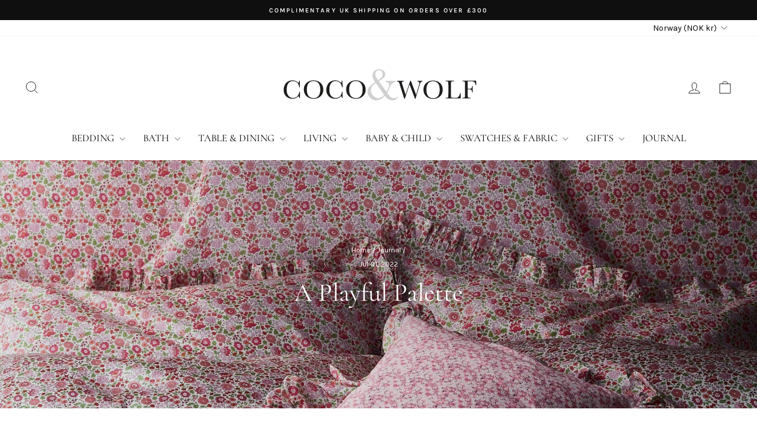

--- FILE ---
content_type: text/html; charset=utf-8
request_url: https://cocoandwolf.com/en-no/blogs/coco-wolf/a-playful-palette
body_size: 38128
content:
<!doctype html>
<html class="no-js" lang="en" dir="ltr">
<head>
  <meta charset="utf-8">
  <meta http-equiv="X-UA-Compatible" content="IE=edge,chrome=1">
  <meta name="viewport" content="width=device-width,initial-scale=1">
  <meta name="theme-color" content="#111111">
  <link rel="canonical" href="https://cocoandwolf.com/en-no/blogs/coco-wolf/a-playful-palette">
  <link rel="preconnect" href="https://cdn.shopify.com" crossorigin>
  <link rel="preconnect" href="https://fonts.shopifycdn.com" crossorigin>
  <link rel="dns-prefetch" href="https://productreviews.shopifycdn.com">
  <link rel="dns-prefetch" href="https://ajax.googleapis.com">
  <link rel="dns-prefetch" href="https://maps.googleapis.com">
  <link rel="dns-prefetch" href="https://maps.gstatic.com"><link rel="shortcut icon" href="//cocoandwolf.com/cdn/shop/files/minilogo_32x32.jpg?v=1726067730" type="image/png" /><title>A Playful Palette
&ndash; Coco &amp; Wolf
</title>
<meta name="description" content="Colour has had a revival and our favourite playful palette is a result of single colours with tonal nuances and plenty of textures."><meta property="og:site_name" content="Coco &amp; Wolf">
  <meta property="og:url" content="https://cocoandwolf.com/en-no/blogs/coco-wolf/a-playful-palette">
  <meta property="og:title" content="A Playful Palette">
  <meta property="og:type" content="article">
  <meta property="og:description" content="Remember the time circa 2014 when the only colours to decorate your home were black, white and grey? This monochromatic scheme took the world, our homes and Pinterest by storm but, much to our delight, colour has since had a revival. Playful colour palettes now come in many guises and while the age of black, white and grey is behind us, monochromatic design is far from over. You see coming up with colour combinations is one thing, but there’s a transformative, striking and fun effect to be had from taking your scheme back to one colour, with tonal nuances and lots of textures."><meta property="og:image" content="http://cocoandwolf.com/cdn/shop/articles/a-playful-palette-coco-and-wolf_972a213b-441e-46d5-93ac-f0960bdb4c79.jpg?v=1763645501">
    <meta property="og:image:secure_url" content="https://cocoandwolf.com/cdn/shop/articles/a-playful-palette-coco-and-wolf_972a213b-441e-46d5-93ac-f0960bdb4c79.jpg?v=1763645501">
    <meta property="og:image:width" content="2000">
    <meta property="og:image:height" content="1333"><meta name="twitter:site" content="@">
  <meta name="twitter:card" content="summary_large_image">
  <meta name="twitter:title" content="A Playful Palette">
  <meta name="twitter:description" content="Remember the time circa 2014 when the only colours to decorate your home were black, white and grey? This monochromatic scheme took the world, our homes and Pinterest by storm but, much to our delight, colour has since had a revival. Playful colour palettes now come in many guises and while the age of black, white and grey is behind us, monochromatic design is far from over. You see coming up with colour combinations is one thing, but there’s a transformative, striking and fun effect to be had from taking your scheme back to one colour, with tonal nuances and lots of textures.">
<script async crossorigin fetchpriority="high" src="/cdn/shopifycloud/importmap-polyfill/es-modules-shim.2.4.0.js"></script>
<script type="importmap">
{
  "imports": {
    "element.base-media": "//cocoandwolf.com/cdn/shop/t/61/assets/element.base-media.js?v=61305152781971747521763631998",
    "element.image.parallax": "//cocoandwolf.com/cdn/shop/t/61/assets/element.image.parallax.js?v=59188309605188605141763632000",
    "element.model": "//cocoandwolf.com/cdn/shop/t/61/assets/element.model.js?v=104979259955732717291763632000",
    "element.quantity-selector": "//cocoandwolf.com/cdn/shop/t/61/assets/element.quantity-selector.js?v=68208048201360514121763632001",
    "element.text.rte": "//cocoandwolf.com/cdn/shop/t/61/assets/element.text.rte.js?v=28194737298593644281763632001",
    "element.video": "//cocoandwolf.com/cdn/shop/t/61/assets/element.video.js?v=110560105447302630031763632002",
    "is-land": "//cocoandwolf.com/cdn/shop/t/61/assets/is-land.min.js?v=92343381495565747271763632034",
    "util.misc": "//cocoandwolf.com/cdn/shop/t/61/assets/util.misc.js?v=117964846174238173191763632048",
    "util.product-loader": "//cocoandwolf.com/cdn/shop/t/61/assets/util.product-loader.js?v=71947287259713254281763632049",
    "util.resource-loader": "//cocoandwolf.com/cdn/shop/t/61/assets/util.resource-loader.js?v=81301169148003274841763632049",
    "vendor.in-view": "//cocoandwolf.com/cdn/shop/t/61/assets/vendor.in-view.js?v=126891093837844970591763632050"
  }
}
</script><script type="module" src="//cocoandwolf.com/cdn/shop/t/61/assets/is-land.min.js?v=92343381495565747271763632034"></script>
<style data-shopify>@font-face {
  font-family: Cormorant;
  font-weight: 400;
  font-style: normal;
  font-display: swap;
  src: url("//cocoandwolf.com/cdn/fonts/cormorant/cormorant_n4.bd66e8e0031690b46374315bd1c15a17a8dcd450.woff2") format("woff2"),
       url("//cocoandwolf.com/cdn/fonts/cormorant/cormorant_n4.e5604516683cb4cc166c001f2ff5f387255e3b45.woff") format("woff");
}

  @font-face {
  font-family: Karla;
  font-weight: 400;
  font-style: normal;
  font-display: swap;
  src: url("//cocoandwolf.com/cdn/fonts/karla/karla_n4.40497e07df527e6a50e58fb17ef1950c72f3e32c.woff2") format("woff2"),
       url("//cocoandwolf.com/cdn/fonts/karla/karla_n4.e9f6f9de321061073c6bfe03c28976ba8ce6ee18.woff") format("woff");
}


  @font-face {
  font-family: Karla;
  font-weight: 600;
  font-style: normal;
  font-display: swap;
  src: url("//cocoandwolf.com/cdn/fonts/karla/karla_n6.11d2ca9baa9358585c001bdea96cf4efec1c541a.woff2") format("woff2"),
       url("//cocoandwolf.com/cdn/fonts/karla/karla_n6.f61bdbc760ad3ce235abbf92fc104026b8312806.woff") format("woff");
}

  @font-face {
  font-family: Karla;
  font-weight: 400;
  font-style: italic;
  font-display: swap;
  src: url("//cocoandwolf.com/cdn/fonts/karla/karla_i4.2086039c16bcc3a78a72a2f7b471e3c4a7f873a6.woff2") format("woff2"),
       url("//cocoandwolf.com/cdn/fonts/karla/karla_i4.7b9f59841a5960c16fa2a897a0716c8ebb183221.woff") format("woff");
}

  @font-face {
  font-family: Karla;
  font-weight: 600;
  font-style: italic;
  font-display: swap;
  src: url("//cocoandwolf.com/cdn/fonts/karla/karla_i6.a7635423ab3dadf279bd83cab7821e04a762f0d7.woff2") format("woff2"),
       url("//cocoandwolf.com/cdn/fonts/karla/karla_i6.93523748a53c3e2305eb638d2279e8634a22c25f.woff") format("woff");
}

</style><link href="//cocoandwolf.com/cdn/shop/t/61/assets/theme.css?v=93626464380700918791763632113" rel="stylesheet" type="text/css" media="all" />
<style data-shopify>:root {
    --typeHeaderPrimary: Cormorant;
    --typeHeaderFallback: serif;
    --typeHeaderSize: 30px;
    --typeHeaderWeight: 400;
    --typeHeaderLineHeight: 1.2;
    --typeHeaderSpacing: 0.0em;

    --typeBasePrimary:Karla;
    --typeBaseFallback:sans-serif;
    --typeBaseSize: 14px;
    --typeBaseWeight: 400;
    --typeBaseSpacing: 0.0em;
    --typeBaseLineHeight: 1.2;
    --typeBaselineHeightMinus01: 1.1;

    --typeCollectionTitle: 30px;

    --iconWeight: 2px;
    --iconLinecaps: miter;

    
        --buttonRadius: 0;
    

    --colorGridOverlayOpacity: 0.1;
    --colorAnnouncement: #0f0f0f;
    --colorAnnouncementText: #ffffff;

    --colorBody: #ffffff;
    --colorBodyAlpha05: rgba(255, 255, 255, 0.05);
    --colorBodyDim: #f2f2f2;
    --colorBodyLightDim: #fafafa;
    --colorBodyMediumDim: #f5f5f5;


    --colorBorder: #e8e8e1;

    --colorBtnPrimary: #111111;
    --colorBtnPrimaryLight: #2b2b2b;
    --colorBtnPrimaryDim: #040404;
    --colorBtnPrimaryText: #ffffff;

    --colorCartDot: #ff4f33;

    --colorDrawers: #ffffff;
    --colorDrawersDim: #f2f2f2;
    --colorDrawerBorder: #e8e8e1;
    --colorDrawerText: #000000;
    --colorDrawerTextDark: #000000;
    --colorDrawerButton: #111111;
    --colorDrawerButtonText: #ffffff;

    --colorFooter: #000000;
    --colorFooterText: #ffffff;
    --colorFooterTextAlpha01: #ffffff;

    --colorGridOverlay: #111111;
    --colorGridOverlayOpacity: 0.1;

    --colorHeaderTextAlpha01: rgba(0, 0, 0, 0.1);

    --colorHeroText: #ffffff;

    --colorSmallImageBg: #ffffff;
    --colorLargeImageBg: #0f0f0f;

    --colorImageOverlay: #000000;
    --colorImageOverlayOpacity: 0.1;
    --colorImageOverlayTextShadow: 0.2;

    --colorLink: #000000;

    --colorModalBg: rgba(230, 230, 230, 0.6);

    --colorNav: #ffffff;
    --colorNavText: #000000;

    --colorPrice: #1c1d1d;

    --colorSaleTag: #1c1d1d;
    --colorSaleTagText: #ffffff;

    --colorTextBody: #000000;
    --colorTextBodyAlpha015: rgba(0, 0, 0, 0.15);
    --colorTextBodyAlpha005: rgba(0, 0, 0, 0.05);
    --colorTextBodyAlpha008: rgba(0, 0, 0, 0.08);
    --colorTextSavings: #C20000;

    --urlIcoSelect: url(//cocoandwolf.com/cdn/shop/t/61/assets/ico-select.svg);
    --urlIcoSelectFooter: url(//cocoandwolf.com/cdn/shop/t/61/assets/ico-select-footer.svg);
    --urlIcoSelectWhite: url(//cocoandwolf.com/cdn/shop/t/61/assets/ico-select-white.svg);

    --grid-gutter: 17px;
    --drawer-gutter: 20px;

    --sizeChartMargin: 25px 0;
    --sizeChartIconMargin: 5px;

    --newsletterReminderPadding: 40px;

    /*Shop Pay Installments*/
    --color-body-text: #000000;
    --color-body: #ffffff;
    --color-bg: #ffffff;
    }

    .placeholder-content {
    background-image: linear-gradient(100deg, #ffffff 40%, #f7f7f7 63%, #ffffff 79%);
    }</style><script>
    document.documentElement.className = document.documentElement.className.replace('no-js', 'js');

    window.theme = window.theme || {};
    theme.routes = {
      home: "/en-no",
      cart: "/en-no/cart.js",
      cartPage: "/en-no/cart",
      cartAdd: "/en-no/cart/add.js",
      cartChange: "/en-no/cart/change.js",
      search: "/en-no/search",
      predictiveSearch: "/en-no/search/suggest"
    };
    theme.strings = {
      soldOut: "SOLD OUT",
      unavailable: "Unavailable",
      inStockLabel: "In stock, ready to ship",
      oneStockLabel: "Low stock - [count] item left",
      otherStockLabel: "Low stock - [count] items left",
      willNotShipUntil: "Ready to ship [date]",
      willBeInStockAfter: "Back in stock [date]",
      waitingForStock: "Backordered, shipping soon",
      savePrice: "Save [saved_amount]",
      cartEmpty: "Your cart is currently empty.",
      cartTermsConfirmation: "You must agree with the terms and conditions of sales to check out",
      searchCollections: "Collections",
      searchPages: "Pages",
      searchArticles: "Articles",
      productFrom: "from ",
      maxQuantity: "You can only have [quantity] of [title] in your cart."
    };
    theme.settings = {
      cartType: "drawer",
      isCustomerTemplate: false,
      moneyFormat: "{{amount_with_comma_separator}} kr",
      saveType: "percent",
      productImageSize: "portrait",
      productImageCover: false,
      predictiveSearch: true,
      predictiveSearchType: null,
      predictiveSearchVendor: false,
      predictiveSearchPrice: false,
      quickView: true,
      themeName: 'Impulse',
      themeVersion: "8.1.0"
    };
  </script>

  <script>window.performance && window.performance.mark && window.performance.mark('shopify.content_for_header.start');</script><meta name="google-site-verification" content="8UyeKz6B0kmkofpdp6koZ3y9oFlY--kM6-TvR3G8sHs">
<meta name="facebook-domain-verification" content="b821lxm55whxb934ksupjtye43njio">
<meta id="shopify-digital-wallet" name="shopify-digital-wallet" content="/2673873/digital_wallets/dialog">
<meta name="shopify-checkout-api-token" content="fae871e2c3da5f8cd48fed3c6a9eeec0">
<meta id="in-context-paypal-metadata" data-shop-id="2673873" data-venmo-supported="false" data-environment="production" data-locale="en_US" data-paypal-v4="true" data-currency="NOK">
<link rel="alternate" type="application/atom+xml" title="Feed" href="/en-no/blogs/coco-wolf.atom" />
<link rel="alternate" hreflang="x-default" href="https://cocoandwolf.co.uk/blogs/coco-wolf/a-playful-palette">
<link rel="alternate" hreflang="en" href="https://cocoandwolf.co.uk/blogs/coco-wolf/a-playful-palette">
<link rel="alternate" hreflang="en-AE" href="https://cocoandwolf.com/en-ae/blogs/coco-wolf/a-playful-palette">
<link rel="alternate" hreflang="en-DE" href="https://cocoandwolf.com/en-de/blogs/coco-wolf/a-playful-palette">
<link rel="alternate" hreflang="en-IE" href="https://cocoandwolf.com/en-ie/blogs/coco-wolf/a-playful-palette">
<link rel="alternate" hreflang="en-FR" href="https://cocoandwolf.com/en-fr/blogs/coco-wolf/a-playful-palette">
<link rel="alternate" hreflang="en-QA" href="https://cocoandwolf.com/en-qa/blogs/coco-wolf/a-playful-palette">
<link rel="alternate" hreflang="en-BE" href="https://cocoandwolf.com/en-be/blogs/coco-wolf/a-playful-palette">
<link rel="alternate" hreflang="en-IT" href="https://cocoandwolf.com/en-it/blogs/coco-wolf/a-playful-palette">
<link rel="alternate" hreflang="en-NL" href="https://cocoandwolf.com/en-nl/blogs/coco-wolf/a-playful-palette">
<link rel="alternate" hreflang="en-JP" href="https://cocoandwolf.com/en-jp/blogs/coco-wolf/a-playful-palette">
<link rel="alternate" hreflang="ja-JP" href="https://cocoandwolf.com/ja-jp/blogs/coco-wolf/a-playful-palette">
<link rel="alternate" hreflang="en-ES" href="https://cocoandwolf.com/en-es/blogs/coco-wolf/a-playful-palette">
<link rel="alternate" hreflang="en-NO" href="https://cocoandwolf.com/en-no/blogs/coco-wolf/a-playful-palette">
<link rel="alternate" hreflang="en-LU" href="https://cocoandwolf.com/en-lu/blogs/coco-wolf/a-playful-palette">
<link rel="alternate" hreflang="en-SA" href="https://cocoandwolf.com/en-sa/blogs/coco-wolf/a-playful-palette">
<link rel="alternate" hreflang="en-JE" href="https://cocoandwolf.com/en-je/blogs/coco-wolf/a-playful-palette">
<link rel="alternate" hreflang="en-SG" href="https://cocoandwolf.com/en-sg/blogs/coco-wolf/a-playful-palette">
<link rel="alternate" hreflang="en-GB" href="https://cocoandwolf.com/blogs/coco-wolf/a-playful-palette">
<link rel="alternate" hreflang="en-AU" href="https://cocoandwolf.com/blogs/coco-wolf/a-playful-palette">
<link rel="alternate" hreflang="en-CA" href="https://cocoandwolf.com/blogs/coco-wolf/a-playful-palette">
<link rel="alternate" hreflang="en-CH" href="https://cocoandwolf.com/blogs/coco-wolf/a-playful-palette">
<link rel="alternate" hreflang="en-DK" href="https://cocoandwolf.com/blogs/coco-wolf/a-playful-palette">
<link rel="alternate" hreflang="en-HK" href="https://cocoandwolf.com/blogs/coco-wolf/a-playful-palette">
<link rel="alternate" hreflang="en-NZ" href="https://cocoandwolf.com/blogs/coco-wolf/a-playful-palette">
<link rel="alternate" hreflang="en-SE" href="https://cocoandwolf.com/blogs/coco-wolf/a-playful-palette">
<link rel="alternate" hreflang="en-US" href="https://cocoandwolf.com/blogs/coco-wolf/a-playful-palette">
<link rel="alternate" hreflang="en-AX" href="https://cocoandwolf.com/blogs/coco-wolf/a-playful-palette">
<link rel="alternate" hreflang="en-AD" href="https://cocoandwolf.com/blogs/coco-wolf/a-playful-palette">
<link rel="alternate" hreflang="en-AT" href="https://cocoandwolf.com/blogs/coco-wolf/a-playful-palette">
<link rel="alternate" hreflang="en-CY" href="https://cocoandwolf.com/blogs/coco-wolf/a-playful-palette">
<link rel="alternate" hreflang="en-EE" href="https://cocoandwolf.com/blogs/coco-wolf/a-playful-palette">
<link rel="alternate" hreflang="en-FI" href="https://cocoandwolf.com/blogs/coco-wolf/a-playful-palette">
<link rel="alternate" hreflang="en-GF" href="https://cocoandwolf.com/blogs/coco-wolf/a-playful-palette">
<link rel="alternate" hreflang="en-TF" href="https://cocoandwolf.com/blogs/coco-wolf/a-playful-palette">
<link rel="alternate" hreflang="en-GR" href="https://cocoandwolf.com/blogs/coco-wolf/a-playful-palette">
<link rel="alternate" hreflang="en-GP" href="https://cocoandwolf.com/blogs/coco-wolf/a-playful-palette">
<link rel="alternate" hreflang="en-VA" href="https://cocoandwolf.com/blogs/coco-wolf/a-playful-palette">
<link rel="alternate" hreflang="en-XK" href="https://cocoandwolf.com/blogs/coco-wolf/a-playful-palette">
<link rel="alternate" hreflang="en-LV" href="https://cocoandwolf.com/blogs/coco-wolf/a-playful-palette">
<link rel="alternate" hreflang="en-LT" href="https://cocoandwolf.com/blogs/coco-wolf/a-playful-palette">
<link rel="alternate" hreflang="en-MT" href="https://cocoandwolf.com/blogs/coco-wolf/a-playful-palette">
<link rel="alternate" hreflang="en-MQ" href="https://cocoandwolf.com/blogs/coco-wolf/a-playful-palette">
<link rel="alternate" hreflang="en-YT" href="https://cocoandwolf.com/blogs/coco-wolf/a-playful-palette">
<link rel="alternate" hreflang="en-MC" href="https://cocoandwolf.com/blogs/coco-wolf/a-playful-palette">
<link rel="alternate" hreflang="en-ME" href="https://cocoandwolf.com/blogs/coco-wolf/a-playful-palette">
<link rel="alternate" hreflang="en-PT" href="https://cocoandwolf.com/blogs/coco-wolf/a-playful-palette">
<link rel="alternate" hreflang="en-RE" href="https://cocoandwolf.com/blogs/coco-wolf/a-playful-palette">
<link rel="alternate" hreflang="en-BL" href="https://cocoandwolf.com/blogs/coco-wolf/a-playful-palette">
<link rel="alternate" hreflang="en-MF" href="https://cocoandwolf.com/blogs/coco-wolf/a-playful-palette">
<link rel="alternate" hreflang="en-PM" href="https://cocoandwolf.com/blogs/coco-wolf/a-playful-palette">
<link rel="alternate" hreflang="en-SM" href="https://cocoandwolf.com/blogs/coco-wolf/a-playful-palette">
<link rel="alternate" hreflang="en-SK" href="https://cocoandwolf.com/blogs/coco-wolf/a-playful-palette">
<link rel="alternate" hreflang="en-SI" href="https://cocoandwolf.com/blogs/coco-wolf/a-playful-palette">
<link rel="alternate" hreflang="en-AC" href="https://cocoandwolf.com/blogs/coco-wolf/a-playful-palette">
<link rel="alternate" hreflang="en-BB" href="https://cocoandwolf.com/blogs/coco-wolf/a-playful-palette">
<link rel="alternate" hreflang="en-BH" href="https://cocoandwolf.com/blogs/coco-wolf/a-playful-palette">
<link rel="alternate" hreflang="en-BM" href="https://cocoandwolf.com/blogs/coco-wolf/a-playful-palette">
<link rel="alternate" hreflang="en-BN" href="https://cocoandwolf.com/blogs/coco-wolf/a-playful-palette">
<link rel="alternate" hreflang="en-BQ" href="https://cocoandwolf.com/blogs/coco-wolf/a-playful-palette">
<link rel="alternate" hreflang="en-BR" href="https://cocoandwolf.com/blogs/coco-wolf/a-playful-palette">
<link rel="alternate" hreflang="en-BS" href="https://cocoandwolf.com/blogs/coco-wolf/a-playful-palette">
<link rel="alternate" hreflang="en-CC" href="https://cocoandwolf.com/blogs/coco-wolf/a-playful-palette">
<link rel="alternate" hreflang="en-CI" href="https://cocoandwolf.com/blogs/coco-wolf/a-playful-palette">
<link rel="alternate" hreflang="en-CK" href="https://cocoandwolf.com/blogs/coco-wolf/a-playful-palette">
<link rel="alternate" hreflang="en-CL" href="https://cocoandwolf.com/blogs/coco-wolf/a-playful-palette">
<link rel="alternate" hreflang="en-CM" href="https://cocoandwolf.com/blogs/coco-wolf/a-playful-palette">
<link rel="alternate" hreflang="en-CO" href="https://cocoandwolf.com/blogs/coco-wolf/a-playful-palette">
<link rel="alternate" hreflang="en-CR" href="https://cocoandwolf.com/blogs/coco-wolf/a-playful-palette">
<link rel="alternate" hreflang="en-CV" href="https://cocoandwolf.com/blogs/coco-wolf/a-playful-palette">
<link rel="alternate" hreflang="en-CW" href="https://cocoandwolf.com/blogs/coco-wolf/a-playful-palette">
<link rel="alternate" hreflang="en-CX" href="https://cocoandwolf.com/blogs/coco-wolf/a-playful-palette">
<link rel="alternate" hreflang="en-CZ" href="https://cocoandwolf.com/blogs/coco-wolf/a-playful-palette">
<link rel="alternate" hreflang="en-DM" href="https://cocoandwolf.com/blogs/coco-wolf/a-playful-palette">
<link rel="alternate" hreflang="en-DO" href="https://cocoandwolf.com/blogs/coco-wolf/a-playful-palette">
<link rel="alternate" hreflang="en-EC" href="https://cocoandwolf.com/blogs/coco-wolf/a-playful-palette">
<link rel="alternate" hreflang="en-EG" href="https://cocoandwolf.com/blogs/coco-wolf/a-playful-palette">
<link rel="alternate" hreflang="en-EH" href="https://cocoandwolf.com/blogs/coco-wolf/a-playful-palette">
<link rel="alternate" hreflang="en-ER" href="https://cocoandwolf.com/blogs/coco-wolf/a-playful-palette">
<link rel="alternate" hreflang="en-FJ" href="https://cocoandwolf.com/blogs/coco-wolf/a-playful-palette">
<link rel="alternate" hreflang="en-FK" href="https://cocoandwolf.com/blogs/coco-wolf/a-playful-palette">
<link rel="alternate" hreflang="en-FO" href="https://cocoandwolf.com/blogs/coco-wolf/a-playful-palette">
<link rel="alternate" hreflang="en-GD" href="https://cocoandwolf.com/blogs/coco-wolf/a-playful-palette">
<link rel="alternate" hreflang="en-GE" href="https://cocoandwolf.com/blogs/coco-wolf/a-playful-palette">
<link rel="alternate" hreflang="en-GG" href="https://cocoandwolf.com/blogs/coco-wolf/a-playful-palette">
<link rel="alternate" hreflang="en-GI" href="https://cocoandwolf.com/blogs/coco-wolf/a-playful-palette">
<link rel="alternate" hreflang="en-GL" href="https://cocoandwolf.com/blogs/coco-wolf/a-playful-palette">
<link rel="alternate" hreflang="en-GQ" href="https://cocoandwolf.com/blogs/coco-wolf/a-playful-palette">
<link rel="alternate" hreflang="en-GS" href="https://cocoandwolf.com/blogs/coco-wolf/a-playful-palette">
<link rel="alternate" hreflang="en-HR" href="https://cocoandwolf.com/blogs/coco-wolf/a-playful-palette">
<link rel="alternate" hreflang="en-HU" href="https://cocoandwolf.com/blogs/coco-wolf/a-playful-palette">
<link rel="alternate" hreflang="en-ID" href="https://cocoandwolf.com/blogs/coco-wolf/a-playful-palette">
<link rel="alternate" hreflang="en-IL" href="https://cocoandwolf.com/blogs/coco-wolf/a-playful-palette">
<link rel="alternate" hreflang="en-IM" href="https://cocoandwolf.com/blogs/coco-wolf/a-playful-palette">
<link rel="alternate" hreflang="en-IN" href="https://cocoandwolf.com/blogs/coco-wolf/a-playful-palette">
<link rel="alternate" hreflang="en-IO" href="https://cocoandwolf.com/blogs/coco-wolf/a-playful-palette">
<link rel="alternate" hreflang="en-IQ" href="https://cocoandwolf.com/blogs/coco-wolf/a-playful-palette">
<link rel="alternate" hreflang="en-IS" href="https://cocoandwolf.com/blogs/coco-wolf/a-playful-palette">
<link rel="alternate" hreflang="en-JM" href="https://cocoandwolf.com/blogs/coco-wolf/a-playful-palette">
<link rel="alternate" hreflang="en-JO" href="https://cocoandwolf.com/blogs/coco-wolf/a-playful-palette">
<link rel="alternate" hreflang="en-KE" href="https://cocoandwolf.com/blogs/coco-wolf/a-playful-palette">
<link rel="alternate" hreflang="en-KG" href="https://cocoandwolf.com/blogs/coco-wolf/a-playful-palette">
<link rel="alternate" hreflang="en-KI" href="https://cocoandwolf.com/blogs/coco-wolf/a-playful-palette">
<link rel="alternate" hreflang="en-KN" href="https://cocoandwolf.com/blogs/coco-wolf/a-playful-palette">
<link rel="alternate" hreflang="en-KR" href="https://cocoandwolf.com/blogs/coco-wolf/a-playful-palette">
<link rel="alternate" hreflang="en-KW" href="https://cocoandwolf.com/blogs/coco-wolf/a-playful-palette">
<link rel="alternate" hreflang="en-KY" href="https://cocoandwolf.com/blogs/coco-wolf/a-playful-palette">
<link rel="alternate" hreflang="en-KZ" href="https://cocoandwolf.com/blogs/coco-wolf/a-playful-palette">
<link rel="alternate" hreflang="en-LA" href="https://cocoandwolf.com/blogs/coco-wolf/a-playful-palette">
<link rel="alternate" hreflang="en-LB" href="https://cocoandwolf.com/blogs/coco-wolf/a-playful-palette">
<link rel="alternate" hreflang="en-LC" href="https://cocoandwolf.com/blogs/coco-wolf/a-playful-palette">
<link rel="alternate" hreflang="en-LI" href="https://cocoandwolf.com/blogs/coco-wolf/a-playful-palette">
<link rel="alternate" hreflang="en-LK" href="https://cocoandwolf.com/blogs/coco-wolf/a-playful-palette">
<link rel="alternate" hreflang="en-LR" href="https://cocoandwolf.com/blogs/coco-wolf/a-playful-palette">
<link rel="alternate" hreflang="en-LY" href="https://cocoandwolf.com/blogs/coco-wolf/a-playful-palette">
<link rel="alternate" hreflang="en-MA" href="https://cocoandwolf.com/blogs/coco-wolf/a-playful-palette">
<link rel="alternate" hreflang="en-MD" href="https://cocoandwolf.com/blogs/coco-wolf/a-playful-palette">
<link rel="alternate" hreflang="en-MG" href="https://cocoandwolf.com/blogs/coco-wolf/a-playful-palette">
<link rel="alternate" hreflang="en-MK" href="https://cocoandwolf.com/blogs/coco-wolf/a-playful-palette">
<link rel="alternate" hreflang="en-ML" href="https://cocoandwolf.com/blogs/coco-wolf/a-playful-palette">
<link rel="alternate" hreflang="en-MN" href="https://cocoandwolf.com/blogs/coco-wolf/a-playful-palette">
<link rel="alternate" hreflang="en-MO" href="https://cocoandwolf.com/blogs/coco-wolf/a-playful-palette">
<link rel="alternate" hreflang="en-MR" href="https://cocoandwolf.com/blogs/coco-wolf/a-playful-palette">
<link rel="alternate" hreflang="en-MS" href="https://cocoandwolf.com/blogs/coco-wolf/a-playful-palette">
<link rel="alternate" hreflang="en-MU" href="https://cocoandwolf.com/blogs/coco-wolf/a-playful-palette">
<link rel="alternate" hreflang="en-MV" href="https://cocoandwolf.com/blogs/coco-wolf/a-playful-palette">
<link rel="alternate" hreflang="en-MW" href="https://cocoandwolf.com/blogs/coco-wolf/a-playful-palette">
<link rel="alternate" hreflang="en-MX" href="https://cocoandwolf.com/blogs/coco-wolf/a-playful-palette">
<link rel="alternate" hreflang="en-MY" href="https://cocoandwolf.com/blogs/coco-wolf/a-playful-palette">
<link rel="alternate" hreflang="en-MZ" href="https://cocoandwolf.com/blogs/coco-wolf/a-playful-palette">
<link rel="alternate" hreflang="en-NA" href="https://cocoandwolf.com/blogs/coco-wolf/a-playful-palette">
<link rel="alternate" hreflang="en-NC" href="https://cocoandwolf.com/blogs/coco-wolf/a-playful-palette">
<link rel="alternate" hreflang="en-NE" href="https://cocoandwolf.com/blogs/coco-wolf/a-playful-palette">
<link rel="alternate" hreflang="en-NF" href="https://cocoandwolf.com/blogs/coco-wolf/a-playful-palette">
<link rel="alternate" hreflang="en-NG" href="https://cocoandwolf.com/blogs/coco-wolf/a-playful-palette">
<link rel="alternate" hreflang="en-NI" href="https://cocoandwolf.com/blogs/coco-wolf/a-playful-palette">
<link rel="alternate" hreflang="en-NP" href="https://cocoandwolf.com/blogs/coco-wolf/a-playful-palette">
<link rel="alternate" hreflang="en-NR" href="https://cocoandwolf.com/blogs/coco-wolf/a-playful-palette">
<link rel="alternate" hreflang="en-NU" href="https://cocoandwolf.com/blogs/coco-wolf/a-playful-palette">
<link rel="alternate" hreflang="en-OM" href="https://cocoandwolf.com/blogs/coco-wolf/a-playful-palette">
<link rel="alternate" hreflang="en-PA" href="https://cocoandwolf.com/blogs/coco-wolf/a-playful-palette">
<link rel="alternate" hreflang="en-PE" href="https://cocoandwolf.com/blogs/coco-wolf/a-playful-palette">
<link rel="alternate" hreflang="en-PF" href="https://cocoandwolf.com/blogs/coco-wolf/a-playful-palette">
<link rel="alternate" hreflang="en-PG" href="https://cocoandwolf.com/blogs/coco-wolf/a-playful-palette">
<link rel="alternate" hreflang="en-PH" href="https://cocoandwolf.com/blogs/coco-wolf/a-playful-palette">
<link rel="alternate" hreflang="en-PK" href="https://cocoandwolf.com/blogs/coco-wolf/a-playful-palette">
<link rel="alternate" hreflang="en-PL" href="https://cocoandwolf.com/blogs/coco-wolf/a-playful-palette">
<link rel="alternate" hreflang="en-PN" href="https://cocoandwolf.com/blogs/coco-wolf/a-playful-palette">
<link rel="alternate" hreflang="en-PS" href="https://cocoandwolf.com/blogs/coco-wolf/a-playful-palette">
<link rel="alternate" hreflang="en-PY" href="https://cocoandwolf.com/blogs/coco-wolf/a-playful-palette">
<link rel="alternate" hreflang="en-RO" href="https://cocoandwolf.com/blogs/coco-wolf/a-playful-palette">
<link rel="alternate" hreflang="en-RS" href="https://cocoandwolf.com/blogs/coco-wolf/a-playful-palette">
<link rel="alternate" hreflang="en-RU" href="https://cocoandwolf.com/blogs/coco-wolf/a-playful-palette">
<link rel="alternate" hreflang="en-SB" href="https://cocoandwolf.com/blogs/coco-wolf/a-playful-palette">
<link rel="alternate" hreflang="en-SD" href="https://cocoandwolf.com/blogs/coco-wolf/a-playful-palette">
<link rel="alternate" hreflang="en-SH" href="https://cocoandwolf.com/blogs/coco-wolf/a-playful-palette">
<link rel="alternate" hreflang="en-SJ" href="https://cocoandwolf.com/blogs/coco-wolf/a-playful-palette">
<link rel="alternate" hreflang="en-SL" href="https://cocoandwolf.com/blogs/coco-wolf/a-playful-palette">
<link rel="alternate" hreflang="en-SN" href="https://cocoandwolf.com/blogs/coco-wolf/a-playful-palette">
<link rel="alternate" hreflang="en-SR" href="https://cocoandwolf.com/blogs/coco-wolf/a-playful-palette">
<link rel="alternate" hreflang="en-SS" href="https://cocoandwolf.com/blogs/coco-wolf/a-playful-palette">
<link rel="alternate" hreflang="en-ST" href="https://cocoandwolf.com/blogs/coco-wolf/a-playful-palette">
<link rel="alternate" hreflang="en-SV" href="https://cocoandwolf.com/blogs/coco-wolf/a-playful-palette">
<link rel="alternate" hreflang="en-SX" href="https://cocoandwolf.com/blogs/coco-wolf/a-playful-palette">
<link rel="alternate" hreflang="en-TA" href="https://cocoandwolf.com/blogs/coco-wolf/a-playful-palette">
<link rel="alternate" hreflang="en-TC" href="https://cocoandwolf.com/blogs/coco-wolf/a-playful-palette">
<link rel="alternate" hreflang="en-TG" href="https://cocoandwolf.com/blogs/coco-wolf/a-playful-palette">
<link rel="alternate" hreflang="en-TH" href="https://cocoandwolf.com/blogs/coco-wolf/a-playful-palette">
<link rel="alternate" hreflang="en-TJ" href="https://cocoandwolf.com/blogs/coco-wolf/a-playful-palette">
<link rel="alternate" hreflang="en-TK" href="https://cocoandwolf.com/blogs/coco-wolf/a-playful-palette">
<link rel="alternate" hreflang="en-TL" href="https://cocoandwolf.com/blogs/coco-wolf/a-playful-palette">
<link rel="alternate" hreflang="en-TM" href="https://cocoandwolf.com/blogs/coco-wolf/a-playful-palette">
<link rel="alternate" hreflang="en-TN" href="https://cocoandwolf.com/blogs/coco-wolf/a-playful-palette">
<link rel="alternate" hreflang="en-TO" href="https://cocoandwolf.com/blogs/coco-wolf/a-playful-palette">
<link rel="alternate" hreflang="en-TR" href="https://cocoandwolf.com/blogs/coco-wolf/a-playful-palette">
<link rel="alternate" hreflang="en-TT" href="https://cocoandwolf.com/blogs/coco-wolf/a-playful-palette">
<link rel="alternate" hreflang="en-TV" href="https://cocoandwolf.com/blogs/coco-wolf/a-playful-palette">
<link rel="alternate" hreflang="en-TW" href="https://cocoandwolf.com/blogs/coco-wolf/a-playful-palette">
<link rel="alternate" hreflang="en-TZ" href="https://cocoandwolf.com/blogs/coco-wolf/a-playful-palette">
<link rel="alternate" hreflang="en-UA" href="https://cocoandwolf.com/blogs/coco-wolf/a-playful-palette">
<link rel="alternate" hreflang="en-UG" href="https://cocoandwolf.com/blogs/coco-wolf/a-playful-palette">
<link rel="alternate" hreflang="en-UM" href="https://cocoandwolf.com/blogs/coco-wolf/a-playful-palette">
<link rel="alternate" hreflang="en-UY" href="https://cocoandwolf.com/blogs/coco-wolf/a-playful-palette">
<link rel="alternate" hreflang="en-UZ" href="https://cocoandwolf.com/blogs/coco-wolf/a-playful-palette">
<link rel="alternate" hreflang="en-VC" href="https://cocoandwolf.com/blogs/coco-wolf/a-playful-palette">
<link rel="alternate" hreflang="en-VE" href="https://cocoandwolf.com/blogs/coco-wolf/a-playful-palette">
<link rel="alternate" hreflang="en-VG" href="https://cocoandwolf.com/blogs/coco-wolf/a-playful-palette">
<link rel="alternate" hreflang="en-VN" href="https://cocoandwolf.com/blogs/coco-wolf/a-playful-palette">
<link rel="alternate" hreflang="en-VU" href="https://cocoandwolf.com/blogs/coco-wolf/a-playful-palette">
<link rel="alternate" hreflang="en-WF" href="https://cocoandwolf.com/blogs/coco-wolf/a-playful-palette">
<link rel="alternate" hreflang="en-YE" href="https://cocoandwolf.com/blogs/coco-wolf/a-playful-palette">
<link rel="alternate" hreflang="en-ZA" href="https://cocoandwolf.com/blogs/coco-wolf/a-playful-palette">
<link rel="alternate" hreflang="en-ZM" href="https://cocoandwolf.com/blogs/coco-wolf/a-playful-palette">
<link rel="alternate" hreflang="en-ZW" href="https://cocoandwolf.com/blogs/coco-wolf/a-playful-palette">
<script async="async" src="/checkouts/internal/preloads.js?locale=en-NO"></script>
<link rel="preconnect" href="https://shop.app" crossorigin="anonymous">
<script async="async" src="https://shop.app/checkouts/internal/preloads.js?locale=en-NO&shop_id=2673873" crossorigin="anonymous"></script>
<script id="apple-pay-shop-capabilities" type="application/json">{"shopId":2673873,"countryCode":"GB","currencyCode":"NOK","merchantCapabilities":["supports3DS"],"merchantId":"gid:\/\/shopify\/Shop\/2673873","merchantName":"Coco \u0026 Wolf","requiredBillingContactFields":["postalAddress","email","phone"],"requiredShippingContactFields":["postalAddress","email","phone"],"shippingType":"shipping","supportedNetworks":["visa","maestro","masterCard","amex","discover","elo"],"total":{"type":"pending","label":"Coco \u0026 Wolf","amount":"1.00"},"shopifyPaymentsEnabled":true,"supportsSubscriptions":true}</script>
<script id="shopify-features" type="application/json">{"accessToken":"fae871e2c3da5f8cd48fed3c6a9eeec0","betas":["rich-media-storefront-analytics"],"domain":"cocoandwolf.com","predictiveSearch":true,"shopId":2673873,"locale":"en"}</script>
<script>var Shopify = Shopify || {};
Shopify.shop = "coco-wolf.myshopify.com";
Shopify.locale = "en";
Shopify.currency = {"active":"NOK","rate":"13.582218"};
Shopify.country = "NO";
Shopify.theme = {"name":"Update 20.11.25","id":155754234072,"schema_name":"Impulse","schema_version":"8.1.0","theme_store_id":857,"role":"main"};
Shopify.theme.handle = "null";
Shopify.theme.style = {"id":null,"handle":null};
Shopify.cdnHost = "cocoandwolf.com/cdn";
Shopify.routes = Shopify.routes || {};
Shopify.routes.root = "/en-no/";</script>
<script type="module">!function(o){(o.Shopify=o.Shopify||{}).modules=!0}(window);</script>
<script>!function(o){function n(){var o=[];function n(){o.push(Array.prototype.slice.apply(arguments))}return n.q=o,n}var t=o.Shopify=o.Shopify||{};t.loadFeatures=n(),t.autoloadFeatures=n()}(window);</script>
<script>
  window.ShopifyPay = window.ShopifyPay || {};
  window.ShopifyPay.apiHost = "shop.app\/pay";
  window.ShopifyPay.redirectState = null;
</script>
<script id="shop-js-analytics" type="application/json">{"pageType":"article"}</script>
<script defer="defer" async type="module" src="//cocoandwolf.com/cdn/shopifycloud/shop-js/modules/v2/client.init-shop-cart-sync_BT-GjEfc.en.esm.js"></script>
<script defer="defer" async type="module" src="//cocoandwolf.com/cdn/shopifycloud/shop-js/modules/v2/chunk.common_D58fp_Oc.esm.js"></script>
<script defer="defer" async type="module" src="//cocoandwolf.com/cdn/shopifycloud/shop-js/modules/v2/chunk.modal_xMitdFEc.esm.js"></script>
<script type="module">
  await import("//cocoandwolf.com/cdn/shopifycloud/shop-js/modules/v2/client.init-shop-cart-sync_BT-GjEfc.en.esm.js");
await import("//cocoandwolf.com/cdn/shopifycloud/shop-js/modules/v2/chunk.common_D58fp_Oc.esm.js");
await import("//cocoandwolf.com/cdn/shopifycloud/shop-js/modules/v2/chunk.modal_xMitdFEc.esm.js");

  window.Shopify.SignInWithShop?.initShopCartSync?.({"fedCMEnabled":true,"windoidEnabled":true});

</script>
<script>
  window.Shopify = window.Shopify || {};
  if (!window.Shopify.featureAssets) window.Shopify.featureAssets = {};
  window.Shopify.featureAssets['shop-js'] = {"shop-cart-sync":["modules/v2/client.shop-cart-sync_DZOKe7Ll.en.esm.js","modules/v2/chunk.common_D58fp_Oc.esm.js","modules/v2/chunk.modal_xMitdFEc.esm.js"],"init-fed-cm":["modules/v2/client.init-fed-cm_B6oLuCjv.en.esm.js","modules/v2/chunk.common_D58fp_Oc.esm.js","modules/v2/chunk.modal_xMitdFEc.esm.js"],"shop-cash-offers":["modules/v2/client.shop-cash-offers_D2sdYoxE.en.esm.js","modules/v2/chunk.common_D58fp_Oc.esm.js","modules/v2/chunk.modal_xMitdFEc.esm.js"],"shop-login-button":["modules/v2/client.shop-login-button_QeVjl5Y3.en.esm.js","modules/v2/chunk.common_D58fp_Oc.esm.js","modules/v2/chunk.modal_xMitdFEc.esm.js"],"pay-button":["modules/v2/client.pay-button_DXTOsIq6.en.esm.js","modules/v2/chunk.common_D58fp_Oc.esm.js","modules/v2/chunk.modal_xMitdFEc.esm.js"],"shop-button":["modules/v2/client.shop-button_DQZHx9pm.en.esm.js","modules/v2/chunk.common_D58fp_Oc.esm.js","modules/v2/chunk.modal_xMitdFEc.esm.js"],"avatar":["modules/v2/client.avatar_BTnouDA3.en.esm.js"],"init-windoid":["modules/v2/client.init-windoid_CR1B-cfM.en.esm.js","modules/v2/chunk.common_D58fp_Oc.esm.js","modules/v2/chunk.modal_xMitdFEc.esm.js"],"init-shop-for-new-customer-accounts":["modules/v2/client.init-shop-for-new-customer-accounts_C_vY_xzh.en.esm.js","modules/v2/client.shop-login-button_QeVjl5Y3.en.esm.js","modules/v2/chunk.common_D58fp_Oc.esm.js","modules/v2/chunk.modal_xMitdFEc.esm.js"],"init-shop-email-lookup-coordinator":["modules/v2/client.init-shop-email-lookup-coordinator_BI7n9ZSv.en.esm.js","modules/v2/chunk.common_D58fp_Oc.esm.js","modules/v2/chunk.modal_xMitdFEc.esm.js"],"init-shop-cart-sync":["modules/v2/client.init-shop-cart-sync_BT-GjEfc.en.esm.js","modules/v2/chunk.common_D58fp_Oc.esm.js","modules/v2/chunk.modal_xMitdFEc.esm.js"],"shop-toast-manager":["modules/v2/client.shop-toast-manager_DiYdP3xc.en.esm.js","modules/v2/chunk.common_D58fp_Oc.esm.js","modules/v2/chunk.modal_xMitdFEc.esm.js"],"init-customer-accounts":["modules/v2/client.init-customer-accounts_D9ZNqS-Q.en.esm.js","modules/v2/client.shop-login-button_QeVjl5Y3.en.esm.js","modules/v2/chunk.common_D58fp_Oc.esm.js","modules/v2/chunk.modal_xMitdFEc.esm.js"],"init-customer-accounts-sign-up":["modules/v2/client.init-customer-accounts-sign-up_iGw4briv.en.esm.js","modules/v2/client.shop-login-button_QeVjl5Y3.en.esm.js","modules/v2/chunk.common_D58fp_Oc.esm.js","modules/v2/chunk.modal_xMitdFEc.esm.js"],"shop-follow-button":["modules/v2/client.shop-follow-button_CqMgW2wH.en.esm.js","modules/v2/chunk.common_D58fp_Oc.esm.js","modules/v2/chunk.modal_xMitdFEc.esm.js"],"checkout-modal":["modules/v2/client.checkout-modal_xHeaAweL.en.esm.js","modules/v2/chunk.common_D58fp_Oc.esm.js","modules/v2/chunk.modal_xMitdFEc.esm.js"],"shop-login":["modules/v2/client.shop-login_D91U-Q7h.en.esm.js","modules/v2/chunk.common_D58fp_Oc.esm.js","modules/v2/chunk.modal_xMitdFEc.esm.js"],"lead-capture":["modules/v2/client.lead-capture_BJmE1dJe.en.esm.js","modules/v2/chunk.common_D58fp_Oc.esm.js","modules/v2/chunk.modal_xMitdFEc.esm.js"],"payment-terms":["modules/v2/client.payment-terms_Ci9AEqFq.en.esm.js","modules/v2/chunk.common_D58fp_Oc.esm.js","modules/v2/chunk.modal_xMitdFEc.esm.js"]};
</script>
<script>(function() {
  var isLoaded = false;
  function asyncLoad() {
    if (isLoaded) return;
    isLoaded = true;
    var urls = ["https:\/\/seo.apps.avada.io\/scripttag\/avada-seo-installed.js?shop=coco-wolf.myshopify.com","https:\/\/cdn1.avada.io\/flying-pages\/module.js?shop=coco-wolf.myshopify.com"];
    for (var i = 0; i < urls.length; i++) {
      var s = document.createElement('script');
      s.type = 'text/javascript';
      s.async = true;
      s.src = urls[i];
      var x = document.getElementsByTagName('script')[0];
      x.parentNode.insertBefore(s, x);
    }
  };
  if(window.attachEvent) {
    window.attachEvent('onload', asyncLoad);
  } else {
    window.addEventListener('load', asyncLoad, false);
  }
})();</script>
<script id="__st">var __st={"a":2673873,"offset":0,"reqid":"71bb5491-b085-4096-a1d3-25e90dbaebca-1769081299","pageurl":"cocoandwolf.com\/en-no\/blogs\/coco-wolf\/a-playful-palette","s":"articles-587477516504","u":"9a3944c0639b","p":"article","rtyp":"article","rid":587477516504};</script>
<script>window.ShopifyPaypalV4VisibilityTracking = true;</script>
<script id="captcha-bootstrap">!function(){'use strict';const t='contact',e='account',n='new_comment',o=[[t,t],['blogs',n],['comments',n],[t,'customer']],c=[[e,'customer_login'],[e,'guest_login'],[e,'recover_customer_password'],[e,'create_customer']],r=t=>t.map((([t,e])=>`form[action*='/${t}']:not([data-nocaptcha='true']) input[name='form_type'][value='${e}']`)).join(','),a=t=>()=>t?[...document.querySelectorAll(t)].map((t=>t.form)):[];function s(){const t=[...o],e=r(t);return a(e)}const i='password',u='form_key',d=['recaptcha-v3-token','g-recaptcha-response','h-captcha-response',i],f=()=>{try{return window.sessionStorage}catch{return}},m='__shopify_v',_=t=>t.elements[u];function p(t,e,n=!1){try{const o=window.sessionStorage,c=JSON.parse(o.getItem(e)),{data:r}=function(t){const{data:e,action:n}=t;return t[m]||n?{data:e,action:n}:{data:t,action:n}}(c);for(const[e,n]of Object.entries(r))t.elements[e]&&(t.elements[e].value=n);n&&o.removeItem(e)}catch(o){console.error('form repopulation failed',{error:o})}}const l='form_type',E='cptcha';function T(t){t.dataset[E]=!0}const w=window,h=w.document,L='Shopify',v='ce_forms',y='captcha';let A=!1;((t,e)=>{const n=(g='f06e6c50-85a8-45c8-87d0-21a2b65856fe',I='https://cdn.shopify.com/shopifycloud/storefront-forms-hcaptcha/ce_storefront_forms_captcha_hcaptcha.v1.5.2.iife.js',D={infoText:'Protected by hCaptcha',privacyText:'Privacy',termsText:'Terms'},(t,e,n)=>{const o=w[L][v],c=o.bindForm;if(c)return c(t,g,e,D).then(n);var r;o.q.push([[t,g,e,D],n]),r=I,A||(h.body.append(Object.assign(h.createElement('script'),{id:'captcha-provider',async:!0,src:r})),A=!0)});var g,I,D;w[L]=w[L]||{},w[L][v]=w[L][v]||{},w[L][v].q=[],w[L][y]=w[L][y]||{},w[L][y].protect=function(t,e){n(t,void 0,e),T(t)},Object.freeze(w[L][y]),function(t,e,n,w,h,L){const[v,y,A,g]=function(t,e,n){const i=e?o:[],u=t?c:[],d=[...i,...u],f=r(d),m=r(i),_=r(d.filter((([t,e])=>n.includes(e))));return[a(f),a(m),a(_),s()]}(w,h,L),I=t=>{const e=t.target;return e instanceof HTMLFormElement?e:e&&e.form},D=t=>v().includes(t);t.addEventListener('submit',(t=>{const e=I(t);if(!e)return;const n=D(e)&&!e.dataset.hcaptchaBound&&!e.dataset.recaptchaBound,o=_(e),c=g().includes(e)&&(!o||!o.value);(n||c)&&t.preventDefault(),c&&!n&&(function(t){try{if(!f())return;!function(t){const e=f();if(!e)return;const n=_(t);if(!n)return;const o=n.value;o&&e.removeItem(o)}(t);const e=Array.from(Array(32),(()=>Math.random().toString(36)[2])).join('');!function(t,e){_(t)||t.append(Object.assign(document.createElement('input'),{type:'hidden',name:u})),t.elements[u].value=e}(t,e),function(t,e){const n=f();if(!n)return;const o=[...t.querySelectorAll(`input[type='${i}']`)].map((({name:t})=>t)),c=[...d,...o],r={};for(const[a,s]of new FormData(t).entries())c.includes(a)||(r[a]=s);n.setItem(e,JSON.stringify({[m]:1,action:t.action,data:r}))}(t,e)}catch(e){console.error('failed to persist form',e)}}(e),e.submit())}));const S=(t,e)=>{t&&!t.dataset[E]&&(n(t,e.some((e=>e===t))),T(t))};for(const o of['focusin','change'])t.addEventListener(o,(t=>{const e=I(t);D(e)&&S(e,y())}));const B=e.get('form_key'),M=e.get(l),P=B&&M;t.addEventListener('DOMContentLoaded',(()=>{const t=y();if(P)for(const e of t)e.elements[l].value===M&&p(e,B);[...new Set([...A(),...v().filter((t=>'true'===t.dataset.shopifyCaptcha))])].forEach((e=>S(e,t)))}))}(h,new URLSearchParams(w.location.search),n,t,e,['guest_login'])})(!0,!0)}();</script>
<script integrity="sha256-4kQ18oKyAcykRKYeNunJcIwy7WH5gtpwJnB7kiuLZ1E=" data-source-attribution="shopify.loadfeatures" defer="defer" src="//cocoandwolf.com/cdn/shopifycloud/storefront/assets/storefront/load_feature-a0a9edcb.js" crossorigin="anonymous"></script>
<script crossorigin="anonymous" defer="defer" src="//cocoandwolf.com/cdn/shopifycloud/storefront/assets/shopify_pay/storefront-65b4c6d7.js?v=20250812"></script>
<script data-source-attribution="shopify.dynamic_checkout.dynamic.init">var Shopify=Shopify||{};Shopify.PaymentButton=Shopify.PaymentButton||{isStorefrontPortableWallets:!0,init:function(){window.Shopify.PaymentButton.init=function(){};var t=document.createElement("script");t.src="https://cocoandwolf.com/cdn/shopifycloud/portable-wallets/latest/portable-wallets.en.js",t.type="module",document.head.appendChild(t)}};
</script>
<script data-source-attribution="shopify.dynamic_checkout.buyer_consent">
  function portableWalletsHideBuyerConsent(e){var t=document.getElementById("shopify-buyer-consent"),n=document.getElementById("shopify-subscription-policy-button");t&&n&&(t.classList.add("hidden"),t.setAttribute("aria-hidden","true"),n.removeEventListener("click",e))}function portableWalletsShowBuyerConsent(e){var t=document.getElementById("shopify-buyer-consent"),n=document.getElementById("shopify-subscription-policy-button");t&&n&&(t.classList.remove("hidden"),t.removeAttribute("aria-hidden"),n.addEventListener("click",e))}window.Shopify?.PaymentButton&&(window.Shopify.PaymentButton.hideBuyerConsent=portableWalletsHideBuyerConsent,window.Shopify.PaymentButton.showBuyerConsent=portableWalletsShowBuyerConsent);
</script>
<script data-source-attribution="shopify.dynamic_checkout.cart.bootstrap">document.addEventListener("DOMContentLoaded",(function(){function t(){return document.querySelector("shopify-accelerated-checkout-cart, shopify-accelerated-checkout")}if(t())Shopify.PaymentButton.init();else{new MutationObserver((function(e,n){t()&&(Shopify.PaymentButton.init(),n.disconnect())})).observe(document.body,{childList:!0,subtree:!0})}}));
</script>
<script id='scb4127' type='text/javascript' async='' src='https://cocoandwolf.com/cdn/shopifycloud/privacy-banner/storefront-banner.js'></script><link id="shopify-accelerated-checkout-styles" rel="stylesheet" media="screen" href="https://cocoandwolf.com/cdn/shopifycloud/portable-wallets/latest/accelerated-checkout-backwards-compat.css" crossorigin="anonymous">
<style id="shopify-accelerated-checkout-cart">
        #shopify-buyer-consent {
  margin-top: 1em;
  display: inline-block;
  width: 100%;
}

#shopify-buyer-consent.hidden {
  display: none;
}

#shopify-subscription-policy-button {
  background: none;
  border: none;
  padding: 0;
  text-decoration: underline;
  font-size: inherit;
  cursor: pointer;
}

#shopify-subscription-policy-button::before {
  box-shadow: none;
}

      </style>

<script>window.performance && window.performance.mark && window.performance.mark('shopify.content_for_header.end');</script>

  <style data-shopify>
    :root {
      /* Root Variables */
      /* ========================= */
      --root-color-primary: #000000;
      --color-primary: #000000;
      --root-color-secondary: #ffffff;
      --color-secondary: #ffffff;
      --color-sale-tag: #1c1d1d;
      --color-sale-tag-text: #ffffff;
      --layout-section-padding-block: 3rem;
      --layout-section-padding-inline--md: 40px;
      --layout-section-max-inline-size: 1420px; 


      /* Text */
      /* ========================= */
      
      /* Body Font Styles */
      --element-text-font-family--body: Karla;
      --element-text-font-family-fallback--body: sans-serif;
      --element-text-font-weight--body: 400;
      --element-text-letter-spacing--body: 0.0em;
      --element-text-text-transform--body: none;

      /* Body Font Sizes */
      --element-text-font-size--body: initial;
      --element-text-font-size--body-xs: 10px;
      --element-text-font-size--body-sm: 12px;
      --element-text-font-size--body-md: 14px;
      --element-text-font-size--body-lg: 16px;
      
      /* Body Line Heights */
      --element-text-line-height--body: 1.2;

      /* Heading Font Styles */
      --element-text-font-family--heading: Cormorant;
      --element-text-font-family-fallback--heading: serif;
      --element-text-font-weight--heading: 400;
      --element-text-letter-spacing--heading: 0.0em;
      
       
      
      
      /* Heading Font Sizes */
      --element-text-font-size--heading-2xl: 46px;
      --element-text-font-size--heading-xl: 30px;
      --element-text-font-size--heading-lg: 24px;
      --element-text-font-size--heading-md: 22px;
      --element-text-font-size--heading-sm: 16px;
      --element-text-font-size--heading-xs: 14px;
      
      /* Heading Line Heights */
      --element-text-line-height--heading: 1.2;

      /* Buttons */
      /* ========================= */
      
          --element-button-radius: 0;
      

      --element-button-padding-block: 12px;
      --element-button-text-transform: uppercase;
      --element-button-font-weight: 800;
      --element-button-font-size: max(calc(var(--typeBaseSize) - 4px), 13px);
      --element-button-letter-spacing: .3em;

      /* Base Color Variables */
      --element-button-color-primary: #111111;
      --element-button-color-secondary: #ffffff;
      --element-button-shade-border: 100%;

      /* Hover State Variables */
      --element-button-shade-background--hover: 0%;
      --element-button-shade-border--hover: 100%;

      /* Focus State Variables */
      --element-button-color-focus: var(--color-focus);

      /* Inputs */
      /* ========================= */
      
          --element-icon-radius: 0;
      

      --element-input-font-size: var(--element-text-font-size--body-sm);
      --element-input-box-shadow-shade: 100%;

      /* Hover State Variables */
      --element-input-background-shade--hover: 0%;
      --element-input-box-shadow-spread-radius--hover: 1px;
    }

    @media only screen and (max-width: 768px) {
      :root {
        --element-button-font-size: max(calc(var(--typeBaseSize) - 5px), 11px);
      }
    }

    .element-radio {
        &:has(input[type='radio']:checked) {
          --element-button-color: var(--element-button-color-secondary);
        }
    }

    /* ATC Button Overrides */
    /* ========================= */

    .element-button[type="submit"],
    .element-button[type="submit"] .element-text,
    .element-button--shopify-payment-wrapper button {
      --element-button-padding-block: 13px;
      --element-button-padding-inline: 20px;
      --element-button-line-height: 1.42;
      --_font-size--body-md: var(--element-button-font-size);

      line-height: 1.42 !important;
    }

    /* When dynamic checkout is enabled */
    product-form:has(.element-button--shopify-payment-wrapper) {
      --element-button-color: #000000;

      .element-button[type="submit"],
      .element-button--shopify-payment-wrapper button {
        min-height: 50px !important;
      }

      .shopify-payment-button {
        margin: 0;
      }
    }

    /* Hover animation for non-angled buttons */
    body:not([data-button_style='angled']) .element-button[type="submit"] {
      position: relative;
      overflow: hidden;

      &:after {
        content: '';
        position: absolute;
        top: 0;
        left: 150%;
        width: 200%;
        height: 100%;
        transform: skewX(-20deg);
        background-image: linear-gradient(to right,transparent, rgba(255,255,255,.25),transparent);
      }

      &:hover:after {
        animation: shine 0.75s cubic-bezier(0.01, 0.56, 1, 1);
      }
    }

    /* ANGLED STYLE - ATC Button Overrides */
    /* ========================= */
    
    [data-button_style='angled'] {
      --element-button-shade-background--active: var(--element-button-shade-background);
      --element-button-shade-border--active: var(--element-button-shade-border);

      .element-button[type="submit"] {
        --_box-shadow: none;

        position: relative;
        max-width: 94%;
        border-top: 1px solid #111111;
        border-bottom: 1px solid #111111;
        
        &:before,
        &:after {
          content: '';
          position: absolute;
          display: block;
          top: -1px;
          bottom: -1px;
          width: 20px;
          transform: skewX(-12deg);
          background-color: #111111;
        }
        
        &:before {
          left: -6px;
        }
        
        &:after {
          right: -6px;
        }
      }

      /* When dynamic checkout is enabled */
      product-form:has(.element-button--shopify-payment-wrapper) {
        .element-button[type="submit"]:before,
        .element-button[type="submit"]:after {
          background-color: color-mix(in srgb,var(--_color-text) var(--_shade-background),var(--_color-background));
          border-top: 1px solid #111111;
          border-bottom: 1px solid #111111;
        }

        .element-button[type="submit"]:before {
          border-left: 1px solid #111111;
        }
        
        .element-button[type="submit"]:after {
          border-right: 1px solid #111111;
        }
      }

      .element-button--shopify-payment-wrapper {
        --_color-background: #111111;

        button:hover,
        button:before,
        button:after {
          background-color: color-mix(in srgb,var(--_color-text) var(--_shade-background),var(--_color-background)) !important;
        }

        button:not(button:focus-visible) {
          box-shadow: none !important;
        }
      }
    }
  </style>

  <script src="//cocoandwolf.com/cdn/shop/t/61/assets/vendor-scripts-v11.js" defer="defer"></script><link rel="stylesheet" href="//cocoandwolf.com/cdn/shop/t/61/assets/country-flags.css"><script src="//cocoandwolf.com/cdn/shop/t/61/assets/theme.js?v=22325264162658116151763632047" defer="defer"></script>
<!-- BEGIN app block: shopify://apps/klaviyo-email-marketing-sms/blocks/klaviyo-onsite-embed/2632fe16-c075-4321-a88b-50b567f42507 -->












  <script async src="https://static.klaviyo.com/onsite/js/MyC7kT/klaviyo.js?company_id=MyC7kT"></script>
  <script>!function(){if(!window.klaviyo){window._klOnsite=window._klOnsite||[];try{window.klaviyo=new Proxy({},{get:function(n,i){return"push"===i?function(){var n;(n=window._klOnsite).push.apply(n,arguments)}:function(){for(var n=arguments.length,o=new Array(n),w=0;w<n;w++)o[w]=arguments[w];var t="function"==typeof o[o.length-1]?o.pop():void 0,e=new Promise((function(n){window._klOnsite.push([i].concat(o,[function(i){t&&t(i),n(i)}]))}));return e}}})}catch(n){window.klaviyo=window.klaviyo||[],window.klaviyo.push=function(){var n;(n=window._klOnsite).push.apply(n,arguments)}}}}();</script>

  




  <script>
    window.klaviyoReviewsProductDesignMode = false
  </script>







<!-- END app block --><!-- BEGIN app block: shopify://apps/bm-country-blocker-ip-blocker/blocks/boostmark-blocker/bf9db4b9-be4b-45e1-8127-bbcc07d93e7e -->

  <script src="https://cdn.shopify.com/extensions/019b300f-1323-7b7a-bda2-a589132c3189/boostymark-regionblock-71/assets/blocker.js?v=4&shop=coco-wolf.myshopify.com" async></script>
  <script src="https://cdn.shopify.com/extensions/019b300f-1323-7b7a-bda2-a589132c3189/boostymark-regionblock-71/assets/jk4ukh.js?c=6&shop=coco-wolf.myshopify.com" async></script>

  
    <script async>
      function _0x3f8f(_0x223ce8,_0x21bbeb){var _0x6fb9ec=_0x6fb9();return _0x3f8f=function(_0x3f8f82,_0x5dbe6e){_0x3f8f82=_0x3f8f82-0x191;var _0x51bf69=_0x6fb9ec[_0x3f8f82];return _0x51bf69;},_0x3f8f(_0x223ce8,_0x21bbeb);}(function(_0x4724fe,_0xeb51bb){var _0x47dea2=_0x3f8f,_0x141c8b=_0x4724fe();while(!![]){try{var _0x4a9abe=parseInt(_0x47dea2(0x1af))/0x1*(-parseInt(_0x47dea2(0x1aa))/0x2)+-parseInt(_0x47dea2(0x1a7))/0x3*(parseInt(_0x47dea2(0x192))/0x4)+parseInt(_0x47dea2(0x1a3))/0x5*(parseInt(_0x47dea2(0x1a6))/0x6)+-parseInt(_0x47dea2(0x19d))/0x7*(-parseInt(_0x47dea2(0x191))/0x8)+-parseInt(_0x47dea2(0x1a4))/0x9*(parseInt(_0x47dea2(0x196))/0xa)+-parseInt(_0x47dea2(0x1a0))/0xb+parseInt(_0x47dea2(0x198))/0xc;if(_0x4a9abe===_0xeb51bb)break;else _0x141c8b['push'](_0x141c8b['shift']());}catch(_0x5bdae7){_0x141c8b['push'](_0x141c8b['shift']());}}}(_0x6fb9,0x2b917),function e(){var _0x379294=_0x3f8f;window[_0x379294(0x19f)]=![];var _0x59af3b=new MutationObserver(function(_0x10185c){var _0x39bea0=_0x379294;_0x10185c[_0x39bea0(0x19b)](function(_0x486a2e){var _0x1ea3a0=_0x39bea0;_0x486a2e['addedNodes'][_0x1ea3a0(0x19b)](function(_0x1880c1){var _0x37d441=_0x1ea3a0;if(_0x1880c1[_0x37d441(0x193)]===_0x37d441(0x19c)&&window[_0x37d441(0x19f)]==![]){var _0x64f391=_0x1880c1['textContent']||_0x1880c1[_0x37d441(0x19e)];_0x64f391[_0x37d441(0x1ad)](_0x37d441(0x1ab))&&(window[_0x37d441(0x19f)]=!![],window['_bm_blocked_script']=_0x64f391,_0x1880c1[_0x37d441(0x194)][_0x37d441(0x1a2)](_0x1880c1),_0x59af3b[_0x37d441(0x195)]());}});});});_0x59af3b[_0x379294(0x1a9)](document[_0x379294(0x1a5)],{'childList':!![],'subtree':!![]}),setTimeout(()=>{var _0x43bd71=_0x379294;if(!window[_0x43bd71(0x1ae)]&&window['_bm_blocked']){var _0x4f89e0=document[_0x43bd71(0x1a8)](_0x43bd71(0x19a));_0x4f89e0[_0x43bd71(0x1ac)]=_0x43bd71(0x197),_0x4f89e0[_0x43bd71(0x1a1)]=window['_bm_blocked_script'],document[_0x43bd71(0x199)]['appendChild'](_0x4f89e0);}},0x2ee0);}());function _0x6fb9(){var _0x432d5b=['head','script','forEach','SCRIPT','7fPmGqS','src','_bm_blocked','1276902CZtaAd','textContent','removeChild','5xRSprd','513qTrjgw','documentElement','1459980yoQzSv','6QRCLrj','createElement','observe','33750bDyRAA','var\x20customDocumentWrite\x20=\x20function(content)','className','includes','bmExtension','11ecERGS','2776368sDqaNF','444776RGnQWH','nodeName','parentNode','disconnect','25720cFqzCY','analytics','3105336gpytKO'];_0x6fb9=function(){return _0x432d5b;};return _0x6fb9();}
    </script>
  

  

  
    <script async>
      !function(){var t;new MutationObserver(function(t,e){if(document.body&&(e.disconnect(),!window.bmExtension)){let i=document.createElement('div');i.id='bm-preload-mask',i.style.cssText='position: fixed !important; top: 0 !important; left: 0 !important; width: 100% !important; height: 100% !important; background-color: white !important; z-index: 2147483647 !important; display: block !important;',document.body.appendChild(i),setTimeout(function(){i.parentNode&&i.parentNode.removeChild(i);},1e4);}}).observe(document.documentElement,{childList:!0,subtree:!0});}();
    </script>
  

  

  













<!-- END app block --><!-- BEGIN app block: shopify://apps/eg-auto-add-to-cart/blocks/app-embed/0f7d4f74-1e89-4820-aec4-6564d7e535d2 -->










  
    <script
      async
      type="text/javascript"
      src="https://cdn.506.io/eg/script.js?shop=coco-wolf.myshopify.com&v=7"
    ></script>
  



  <meta id="easygift-shop" itemid="c2hvcF8kXzE3NjkwODEzMDA=" content="{&quot;isInstalled&quot;:true,&quot;installedOn&quot;:&quot;2025-11-20T15:07:59.935Z&quot;,&quot;appVersion&quot;:&quot;3.0&quot;,&quot;subscriptionName&quot;:&quot;Standard&quot;,&quot;cartAnalytics&quot;:true,&quot;freeTrialEndsOn&quot;:null,&quot;settings&quot;:{&quot;reminderBannerStyle&quot;:{&quot;position&quot;:{&quot;horizontal&quot;:&quot;right&quot;,&quot;vertical&quot;:&quot;bottom&quot;},&quot;closingMode&quot;:&quot;doNotAutoClose&quot;,&quot;cssStyles&quot;:&quot;&quot;,&quot;displayAfter&quot;:5,&quot;headerText&quot;:&quot;&quot;,&quot;imageUrl&quot;:null,&quot;primaryColor&quot;:&quot;#000000&quot;,&quot;reshowBannerAfter&quot;:&quot;everyNewSession&quot;,&quot;selfcloseAfter&quot;:5,&quot;showImage&quot;:false,&quot;subHeaderText&quot;:&quot;&quot;},&quot;addedItemIdentifier&quot;:&quot;_Gifted&quot;,&quot;ignoreOtherAppLineItems&quot;:null,&quot;customVariantsInfoLifetimeMins&quot;:1440,&quot;redirectPath&quot;:null,&quot;ignoreNonStandardCartRequests&quot;:false,&quot;bannerStyle&quot;:{&quot;position&quot;:{&quot;horizontal&quot;:&quot;right&quot;,&quot;vertical&quot;:&quot;bottom&quot;},&quot;cssStyles&quot;:null,&quot;primaryColor&quot;:&quot;#000000&quot;},&quot;themePresetId&quot;:null,&quot;notificationStyle&quot;:{&quot;position&quot;:{&quot;horizontal&quot;:null,&quot;vertical&quot;:null},&quot;cssStyles&quot;:null,&quot;duration&quot;:null,&quot;hasCustomizations&quot;:false,&quot;primaryColor&quot;:null},&quot;fetchCartData&quot;:false,&quot;useLocalStorage&quot;:{&quot;enabled&quot;:false,&quot;expiryMinutes&quot;:null},&quot;popupStyle&quot;:{&quot;closeModalOutsideClick&quot;:true,&quot;addButtonText&quot;:null,&quot;cssStyles&quot;:null,&quot;dismissButtonText&quot;:null,&quot;hasCustomizations&quot;:false,&quot;imageUrl&quot;:null,&quot;outOfStockButtonText&quot;:null,&quot;primaryColor&quot;:null,&quot;secondaryColor&quot;:null,&quot;showProductLink&quot;:false,&quot;subscriptionLabel&quot;:&quot;Subscription Plan&quot;},&quot;refreshAfterBannerClick&quot;:false,&quot;disableReapplyRules&quot;:false,&quot;disableReloadOnFailedAddition&quot;:false,&quot;autoReloadCartPage&quot;:false,&quot;ajaxRedirectPath&quot;:null,&quot;allowSimultaneousRequests&quot;:false,&quot;applyRulesOnCheckout&quot;:false,&quot;enableCartCtrlOverrides&quot;:true,&quot;scriptSettings&quot;:{&quot;branding&quot;:{&quot;removalRequestSent&quot;:null,&quot;show&quot;:false},&quot;productPageRedirection&quot;:{&quot;enabled&quot;:false,&quot;products&quot;:[],&quot;redirectionURL&quot;:&quot;\/&quot;},&quot;debugging&quot;:{&quot;enabledOn&quot;:null,&quot;enabled&quot;:false,&quot;stringifyObj&quot;:false},&quot;customCSS&quot;:null,&quot;useFinalPrice&quot;:false,&quot;decodePayload&quot;:false,&quot;delayUpdates&quot;:2000,&quot;enableBuyNowInterceptions&quot;:false,&quot;fetchCartDataBeforeRequest&quot;:false,&quot;fetchProductInfoFromSavedDomain&quot;:false,&quot;hideAlertsOnFrontend&quot;:false,&quot;hideGiftedPropertyText&quot;:false,&quot;removeEGPropertyFromSplitActionLineItems&quot;:false,&quot;removeProductsAddedFromExpiredRules&quot;:false}},&quot;translations&quot;:null,&quot;defaultLocale&quot;:&quot;en&quot;,&quot;shopDomain&quot;:&quot;cocoandwolf.com&quot;}">


<script defer>
  (async function() {
    try {

      const blockVersion = "v3"
      if (blockVersion != "v3") {
        return
      }

      let metaErrorFlag = false;
      if (metaErrorFlag) {
        return
      }

      // Parse metafields as JSON
      const metafields = {};

      // Process metafields in JavaScript
      let savedRulesArray = [];
      for (const [key, value] of Object.entries(metafields)) {
        if (value) {
          for (const prop in value) {
            // avoiding Object.Keys for performance gain -- no need to make an array of keys.
            savedRulesArray.push(value);
            break;
          }
        }
      }

      const metaTag = document.createElement('meta');
      metaTag.id = 'easygift-rules';
      metaTag.content = JSON.stringify(savedRulesArray);
      metaTag.setAttribute('itemid', 'cnVsZXNfJF8xNzY5MDgxMzAw');

      document.head.appendChild(metaTag);
      } catch (err) {
        
      }
  })();
</script>


  <script
    type="text/javascript"
    defer
  >

    (function () {
      try {
        window.EG_INFO = window.EG_INFO || {};
        var shopInfo = {"isInstalled":true,"installedOn":"2025-11-20T15:07:59.935Z","appVersion":"3.0","subscriptionName":"Standard","cartAnalytics":true,"freeTrialEndsOn":null,"settings":{"reminderBannerStyle":{"position":{"horizontal":"right","vertical":"bottom"},"closingMode":"doNotAutoClose","cssStyles":"","displayAfter":5,"headerText":"","imageUrl":null,"primaryColor":"#000000","reshowBannerAfter":"everyNewSession","selfcloseAfter":5,"showImage":false,"subHeaderText":""},"addedItemIdentifier":"_Gifted","ignoreOtherAppLineItems":null,"customVariantsInfoLifetimeMins":1440,"redirectPath":null,"ignoreNonStandardCartRequests":false,"bannerStyle":{"position":{"horizontal":"right","vertical":"bottom"},"cssStyles":null,"primaryColor":"#000000"},"themePresetId":null,"notificationStyle":{"position":{"horizontal":null,"vertical":null},"cssStyles":null,"duration":null,"hasCustomizations":false,"primaryColor":null},"fetchCartData":false,"useLocalStorage":{"enabled":false,"expiryMinutes":null},"popupStyle":{"closeModalOutsideClick":true,"addButtonText":null,"cssStyles":null,"dismissButtonText":null,"hasCustomizations":false,"imageUrl":null,"outOfStockButtonText":null,"primaryColor":null,"secondaryColor":null,"showProductLink":false,"subscriptionLabel":"Subscription Plan"},"refreshAfterBannerClick":false,"disableReapplyRules":false,"disableReloadOnFailedAddition":false,"autoReloadCartPage":false,"ajaxRedirectPath":null,"allowSimultaneousRequests":false,"applyRulesOnCheckout":false,"enableCartCtrlOverrides":true,"scriptSettings":{"branding":{"removalRequestSent":null,"show":false},"productPageRedirection":{"enabled":false,"products":[],"redirectionURL":"\/"},"debugging":{"enabledOn":null,"enabled":false,"stringifyObj":false},"customCSS":null,"useFinalPrice":false,"decodePayload":false,"delayUpdates":2000,"enableBuyNowInterceptions":false,"fetchCartDataBeforeRequest":false,"fetchProductInfoFromSavedDomain":false,"hideAlertsOnFrontend":false,"hideGiftedPropertyText":false,"removeEGPropertyFromSplitActionLineItems":false,"removeProductsAddedFromExpiredRules":false}},"translations":null,"defaultLocale":"en","shopDomain":"cocoandwolf.com"};
        var productRedirectionEnabled = shopInfo.settings.scriptSettings.productPageRedirection.enabled;
        if (["Unlimited", "Enterprise"].includes(shopInfo.subscriptionName) && productRedirectionEnabled) {
          var products = shopInfo.settings.scriptSettings.productPageRedirection.products;
          if (products.length > 0) {
            var productIds = products.map(function(prod) {
              var productGid = prod.id;
              var productIdNumber = parseInt(productGid.split('/').pop());
              return productIdNumber;
            });
            var productInfo = null;
            var isProductInList = productIds.includes(productInfo.id);
            if (isProductInList) {
              var redirectionURL = shopInfo.settings.scriptSettings.productPageRedirection.redirectionURL;
              if (redirectionURL) {
                window.location = redirectionURL;
              }
            }
          }
        }

        
      } catch(err) {
      return
    }})()
  </script>



<!-- END app block --><link href="https://monorail-edge.shopifysvc.com" rel="dns-prefetch">
<script>(function(){if ("sendBeacon" in navigator && "performance" in window) {try {var session_token_from_headers = performance.getEntriesByType('navigation')[0].serverTiming.find(x => x.name == '_s').description;} catch {var session_token_from_headers = undefined;}var session_cookie_matches = document.cookie.match(/_shopify_s=([^;]*)/);var session_token_from_cookie = session_cookie_matches && session_cookie_matches.length === 2 ? session_cookie_matches[1] : "";var session_token = session_token_from_headers || session_token_from_cookie || "";function handle_abandonment_event(e) {var entries = performance.getEntries().filter(function(entry) {return /monorail-edge.shopifysvc.com/.test(entry.name);});if (!window.abandonment_tracked && entries.length === 0) {window.abandonment_tracked = true;var currentMs = Date.now();var navigation_start = performance.timing.navigationStart;var payload = {shop_id: 2673873,url: window.location.href,navigation_start,duration: currentMs - navigation_start,session_token,page_type: "article"};window.navigator.sendBeacon("https://monorail-edge.shopifysvc.com/v1/produce", JSON.stringify({schema_id: "online_store_buyer_site_abandonment/1.1",payload: payload,metadata: {event_created_at_ms: currentMs,event_sent_at_ms: currentMs}}));}}window.addEventListener('pagehide', handle_abandonment_event);}}());</script>
<script id="web-pixels-manager-setup">(function e(e,d,r,n,o){if(void 0===o&&(o={}),!Boolean(null===(a=null===(i=window.Shopify)||void 0===i?void 0:i.analytics)||void 0===a?void 0:a.replayQueue)){var i,a;window.Shopify=window.Shopify||{};var t=window.Shopify;t.analytics=t.analytics||{};var s=t.analytics;s.replayQueue=[],s.publish=function(e,d,r){return s.replayQueue.push([e,d,r]),!0};try{self.performance.mark("wpm:start")}catch(e){}var l=function(){var e={modern:/Edge?\/(1{2}[4-9]|1[2-9]\d|[2-9]\d{2}|\d{4,})\.\d+(\.\d+|)|Firefox\/(1{2}[4-9]|1[2-9]\d|[2-9]\d{2}|\d{4,})\.\d+(\.\d+|)|Chrom(ium|e)\/(9{2}|\d{3,})\.\d+(\.\d+|)|(Maci|X1{2}).+ Version\/(15\.\d+|(1[6-9]|[2-9]\d|\d{3,})\.\d+)([,.]\d+|)( \(\w+\)|)( Mobile\/\w+|) Safari\/|Chrome.+OPR\/(9{2}|\d{3,})\.\d+\.\d+|(CPU[ +]OS|iPhone[ +]OS|CPU[ +]iPhone|CPU IPhone OS|CPU iPad OS)[ +]+(15[._]\d+|(1[6-9]|[2-9]\d|\d{3,})[._]\d+)([._]\d+|)|Android:?[ /-](13[3-9]|1[4-9]\d|[2-9]\d{2}|\d{4,})(\.\d+|)(\.\d+|)|Android.+Firefox\/(13[5-9]|1[4-9]\d|[2-9]\d{2}|\d{4,})\.\d+(\.\d+|)|Android.+Chrom(ium|e)\/(13[3-9]|1[4-9]\d|[2-9]\d{2}|\d{4,})\.\d+(\.\d+|)|SamsungBrowser\/([2-9]\d|\d{3,})\.\d+/,legacy:/Edge?\/(1[6-9]|[2-9]\d|\d{3,})\.\d+(\.\d+|)|Firefox\/(5[4-9]|[6-9]\d|\d{3,})\.\d+(\.\d+|)|Chrom(ium|e)\/(5[1-9]|[6-9]\d|\d{3,})\.\d+(\.\d+|)([\d.]+$|.*Safari\/(?![\d.]+ Edge\/[\d.]+$))|(Maci|X1{2}).+ Version\/(10\.\d+|(1[1-9]|[2-9]\d|\d{3,})\.\d+)([,.]\d+|)( \(\w+\)|)( Mobile\/\w+|) Safari\/|Chrome.+OPR\/(3[89]|[4-9]\d|\d{3,})\.\d+\.\d+|(CPU[ +]OS|iPhone[ +]OS|CPU[ +]iPhone|CPU IPhone OS|CPU iPad OS)[ +]+(10[._]\d+|(1[1-9]|[2-9]\d|\d{3,})[._]\d+)([._]\d+|)|Android:?[ /-](13[3-9]|1[4-9]\d|[2-9]\d{2}|\d{4,})(\.\d+|)(\.\d+|)|Mobile Safari.+OPR\/([89]\d|\d{3,})\.\d+\.\d+|Android.+Firefox\/(13[5-9]|1[4-9]\d|[2-9]\d{2}|\d{4,})\.\d+(\.\d+|)|Android.+Chrom(ium|e)\/(13[3-9]|1[4-9]\d|[2-9]\d{2}|\d{4,})\.\d+(\.\d+|)|Android.+(UC? ?Browser|UCWEB|U3)[ /]?(15\.([5-9]|\d{2,})|(1[6-9]|[2-9]\d|\d{3,})\.\d+)\.\d+|SamsungBrowser\/(5\.\d+|([6-9]|\d{2,})\.\d+)|Android.+MQ{2}Browser\/(14(\.(9|\d{2,})|)|(1[5-9]|[2-9]\d|\d{3,})(\.\d+|))(\.\d+|)|K[Aa][Ii]OS\/(3\.\d+|([4-9]|\d{2,})\.\d+)(\.\d+|)/},d=e.modern,r=e.legacy,n=navigator.userAgent;return n.match(d)?"modern":n.match(r)?"legacy":"unknown"}(),u="modern"===l?"modern":"legacy",c=(null!=n?n:{modern:"",legacy:""})[u],f=function(e){return[e.baseUrl,"/wpm","/b",e.hashVersion,"modern"===e.buildTarget?"m":"l",".js"].join("")}({baseUrl:d,hashVersion:r,buildTarget:u}),m=function(e){var d=e.version,r=e.bundleTarget,n=e.surface,o=e.pageUrl,i=e.monorailEndpoint;return{emit:function(e){var a=e.status,t=e.errorMsg,s=(new Date).getTime(),l=JSON.stringify({metadata:{event_sent_at_ms:s},events:[{schema_id:"web_pixels_manager_load/3.1",payload:{version:d,bundle_target:r,page_url:o,status:a,surface:n,error_msg:t},metadata:{event_created_at_ms:s}}]});if(!i)return console&&console.warn&&console.warn("[Web Pixels Manager] No Monorail endpoint provided, skipping logging."),!1;try{return self.navigator.sendBeacon.bind(self.navigator)(i,l)}catch(e){}var u=new XMLHttpRequest;try{return u.open("POST",i,!0),u.setRequestHeader("Content-Type","text/plain"),u.send(l),!0}catch(e){return console&&console.warn&&console.warn("[Web Pixels Manager] Got an unhandled error while logging to Monorail."),!1}}}}({version:r,bundleTarget:l,surface:e.surface,pageUrl:self.location.href,monorailEndpoint:e.monorailEndpoint});try{o.browserTarget=l,function(e){var d=e.src,r=e.async,n=void 0===r||r,o=e.onload,i=e.onerror,a=e.sri,t=e.scriptDataAttributes,s=void 0===t?{}:t,l=document.createElement("script"),u=document.querySelector("head"),c=document.querySelector("body");if(l.async=n,l.src=d,a&&(l.integrity=a,l.crossOrigin="anonymous"),s)for(var f in s)if(Object.prototype.hasOwnProperty.call(s,f))try{l.dataset[f]=s[f]}catch(e){}if(o&&l.addEventListener("load",o),i&&l.addEventListener("error",i),u)u.appendChild(l);else{if(!c)throw new Error("Did not find a head or body element to append the script");c.appendChild(l)}}({src:f,async:!0,onload:function(){if(!function(){var e,d;return Boolean(null===(d=null===(e=window.Shopify)||void 0===e?void 0:e.analytics)||void 0===d?void 0:d.initialized)}()){var d=window.webPixelsManager.init(e)||void 0;if(d){var r=window.Shopify.analytics;r.replayQueue.forEach((function(e){var r=e[0],n=e[1],o=e[2];d.publishCustomEvent(r,n,o)})),r.replayQueue=[],r.publish=d.publishCustomEvent,r.visitor=d.visitor,r.initialized=!0}}},onerror:function(){return m.emit({status:"failed",errorMsg:"".concat(f," has failed to load")})},sri:function(e){var d=/^sha384-[A-Za-z0-9+/=]+$/;return"string"==typeof e&&d.test(e)}(c)?c:"",scriptDataAttributes:o}),m.emit({status:"loading"})}catch(e){m.emit({status:"failed",errorMsg:(null==e?void 0:e.message)||"Unknown error"})}}})({shopId: 2673873,storefrontBaseUrl: "https://cocoandwolf.com",extensionsBaseUrl: "https://extensions.shopifycdn.com/cdn/shopifycloud/web-pixels-manager",monorailEndpoint: "https://monorail-edge.shopifysvc.com/unstable/produce_batch",surface: "storefront-renderer",enabledBetaFlags: ["2dca8a86"],webPixelsConfigList: [{"id":"1437171928","configuration":"{\"accountID\":\"MyC7kT\",\"webPixelConfig\":\"eyJlbmFibGVBZGRlZFRvQ2FydEV2ZW50cyI6IHRydWV9\"}","eventPayloadVersion":"v1","runtimeContext":"STRICT","scriptVersion":"524f6c1ee37bacdca7657a665bdca589","type":"APP","apiClientId":123074,"privacyPurposes":["ANALYTICS","MARKETING"],"dataSharingAdjustments":{"protectedCustomerApprovalScopes":["read_customer_address","read_customer_email","read_customer_name","read_customer_personal_data","read_customer_phone"]}},{"id":"1207369944","configuration":"{\"tagID\":\"2613261601223\"}","eventPayloadVersion":"v1","runtimeContext":"STRICT","scriptVersion":"18031546ee651571ed29edbe71a3550b","type":"APP","apiClientId":3009811,"privacyPurposes":["ANALYTICS","MARKETING","SALE_OF_DATA"],"dataSharingAdjustments":{"protectedCustomerApprovalScopes":["read_customer_address","read_customer_email","read_customer_name","read_customer_personal_data","read_customer_phone"]}},{"id":"461045976","configuration":"{\"config\":\"{\\\"google_tag_ids\\\":[\\\"G-TL5CCJ7214\\\",\\\"AW-978545992\\\",\\\"GT-5DFF4JD7\\\"],\\\"target_country\\\":\\\"GB\\\",\\\"gtag_events\\\":[{\\\"type\\\":\\\"begin_checkout\\\",\\\"action_label\\\":[\\\"G-TL5CCJ7214\\\",\\\"AW-978545992\\\/zgxVCLuAkLcaEMjazdID\\\"]},{\\\"type\\\":\\\"search\\\",\\\"action_label\\\":[\\\"G-TL5CCJ7214\\\",\\\"AW-978545992\\\/VcRiCMeAkLcaEMjazdID\\\"]},{\\\"type\\\":\\\"view_item\\\",\\\"action_label\\\":[\\\"G-TL5CCJ7214\\\",\\\"AW-978545992\\\/1Db_CMSAkLcaEMjazdID\\\",\\\"MC-3F94T5V5D1\\\"]},{\\\"type\\\":\\\"purchase\\\",\\\"action_label\\\":[\\\"G-TL5CCJ7214\\\",\\\"AW-978545992\\\/7VLFCLiAkLcaEMjazdID\\\",\\\"MC-3F94T5V5D1\\\",\\\"AW-978545992\\\/RgbRCNniz4kBEMjazdID\\\"]},{\\\"type\\\":\\\"page_view\\\",\\\"action_label\\\":[\\\"G-TL5CCJ7214\\\",\\\"AW-978545992\\\/HGoSCMGAkLcaEMjazdID\\\",\\\"MC-3F94T5V5D1\\\"]},{\\\"type\\\":\\\"add_payment_info\\\",\\\"action_label\\\":[\\\"G-TL5CCJ7214\\\",\\\"AW-978545992\\\/gtz8CMqAkLcaEMjazdID\\\"]},{\\\"type\\\":\\\"add_to_cart\\\",\\\"action_label\\\":[\\\"G-TL5CCJ7214\\\",\\\"AW-978545992\\\/7rMKCL6AkLcaEMjazdID\\\"]}],\\\"enable_monitoring_mode\\\":false}\"}","eventPayloadVersion":"v1","runtimeContext":"OPEN","scriptVersion":"b2a88bafab3e21179ed38636efcd8a93","type":"APP","apiClientId":1780363,"privacyPurposes":[],"dataSharingAdjustments":{"protectedCustomerApprovalScopes":["read_customer_address","read_customer_email","read_customer_name","read_customer_personal_data","read_customer_phone"]}},{"id":"125698264","configuration":"{\"pixel_id\":\"1431050300335824\",\"pixel_type\":\"facebook_pixel\",\"metaapp_system_user_token\":\"-\"}","eventPayloadVersion":"v1","runtimeContext":"OPEN","scriptVersion":"ca16bc87fe92b6042fbaa3acc2fbdaa6","type":"APP","apiClientId":2329312,"privacyPurposes":["ANALYTICS","MARKETING","SALE_OF_DATA"],"dataSharingAdjustments":{"protectedCustomerApprovalScopes":["read_customer_address","read_customer_email","read_customer_name","read_customer_personal_data","read_customer_phone"]}},{"id":"85426392","eventPayloadVersion":"1","runtimeContext":"LAX","scriptVersion":"2","type":"CUSTOM","privacyPurposes":["MARKETING","SALE_OF_DATA"],"name":"GTM Vixen Digital for GAds"},{"id":"shopify-app-pixel","configuration":"{}","eventPayloadVersion":"v1","runtimeContext":"STRICT","scriptVersion":"0450","apiClientId":"shopify-pixel","type":"APP","privacyPurposes":["ANALYTICS","MARKETING"]},{"id":"shopify-custom-pixel","eventPayloadVersion":"v1","runtimeContext":"LAX","scriptVersion":"0450","apiClientId":"shopify-pixel","type":"CUSTOM","privacyPurposes":["ANALYTICS","MARKETING"]}],isMerchantRequest: false,initData: {"shop":{"name":"Coco \u0026 Wolf","paymentSettings":{"currencyCode":"GBP"},"myshopifyDomain":"coco-wolf.myshopify.com","countryCode":"GB","storefrontUrl":"https:\/\/cocoandwolf.com\/en-no"},"customer":null,"cart":null,"checkout":null,"productVariants":[],"purchasingCompany":null},},"https://cocoandwolf.com/cdn","fcfee988w5aeb613cpc8e4bc33m6693e112",{"modern":"","legacy":""},{"shopId":"2673873","storefrontBaseUrl":"https:\/\/cocoandwolf.com","extensionBaseUrl":"https:\/\/extensions.shopifycdn.com\/cdn\/shopifycloud\/web-pixels-manager","surface":"storefront-renderer","enabledBetaFlags":"[\"2dca8a86\"]","isMerchantRequest":"false","hashVersion":"fcfee988w5aeb613cpc8e4bc33m6693e112","publish":"custom","events":"[[\"page_viewed\",{}]]"});</script><script>
  window.ShopifyAnalytics = window.ShopifyAnalytics || {};
  window.ShopifyAnalytics.meta = window.ShopifyAnalytics.meta || {};
  window.ShopifyAnalytics.meta.currency = 'NOK';
  var meta = {"page":{"pageType":"article","resourceType":"article","resourceId":587477516504,"requestId":"71bb5491-b085-4096-a1d3-25e90dbaebca-1769081299"}};
  for (var attr in meta) {
    window.ShopifyAnalytics.meta[attr] = meta[attr];
  }
</script>
<script class="analytics">
  (function () {
    var customDocumentWrite = function(content) {
      var jquery = null;

      if (window.jQuery) {
        jquery = window.jQuery;
      } else if (window.Checkout && window.Checkout.$) {
        jquery = window.Checkout.$;
      }

      if (jquery) {
        jquery('body').append(content);
      }
    };

    var hasLoggedConversion = function(token) {
      if (token) {
        return document.cookie.indexOf('loggedConversion=' + token) !== -1;
      }
      return false;
    }

    var setCookieIfConversion = function(token) {
      if (token) {
        var twoMonthsFromNow = new Date(Date.now());
        twoMonthsFromNow.setMonth(twoMonthsFromNow.getMonth() + 2);

        document.cookie = 'loggedConversion=' + token + '; expires=' + twoMonthsFromNow;
      }
    }

    var trekkie = window.ShopifyAnalytics.lib = window.trekkie = window.trekkie || [];
    if (trekkie.integrations) {
      return;
    }
    trekkie.methods = [
      'identify',
      'page',
      'ready',
      'track',
      'trackForm',
      'trackLink'
    ];
    trekkie.factory = function(method) {
      return function() {
        var args = Array.prototype.slice.call(arguments);
        args.unshift(method);
        trekkie.push(args);
        return trekkie;
      };
    };
    for (var i = 0; i < trekkie.methods.length; i++) {
      var key = trekkie.methods[i];
      trekkie[key] = trekkie.factory(key);
    }
    trekkie.load = function(config) {
      trekkie.config = config || {};
      trekkie.config.initialDocumentCookie = document.cookie;
      var first = document.getElementsByTagName('script')[0];
      var script = document.createElement('script');
      script.type = 'text/javascript';
      script.onerror = function(e) {
        var scriptFallback = document.createElement('script');
        scriptFallback.type = 'text/javascript';
        scriptFallback.onerror = function(error) {
                var Monorail = {
      produce: function produce(monorailDomain, schemaId, payload) {
        var currentMs = new Date().getTime();
        var event = {
          schema_id: schemaId,
          payload: payload,
          metadata: {
            event_created_at_ms: currentMs,
            event_sent_at_ms: currentMs
          }
        };
        return Monorail.sendRequest("https://" + monorailDomain + "/v1/produce", JSON.stringify(event));
      },
      sendRequest: function sendRequest(endpointUrl, payload) {
        // Try the sendBeacon API
        if (window && window.navigator && typeof window.navigator.sendBeacon === 'function' && typeof window.Blob === 'function' && !Monorail.isIos12()) {
          var blobData = new window.Blob([payload], {
            type: 'text/plain'
          });

          if (window.navigator.sendBeacon(endpointUrl, blobData)) {
            return true;
          } // sendBeacon was not successful

        } // XHR beacon

        var xhr = new XMLHttpRequest();

        try {
          xhr.open('POST', endpointUrl);
          xhr.setRequestHeader('Content-Type', 'text/plain');
          xhr.send(payload);
        } catch (e) {
          console.log(e);
        }

        return false;
      },
      isIos12: function isIos12() {
        return window.navigator.userAgent.lastIndexOf('iPhone; CPU iPhone OS 12_') !== -1 || window.navigator.userAgent.lastIndexOf('iPad; CPU OS 12_') !== -1;
      }
    };
    Monorail.produce('monorail-edge.shopifysvc.com',
      'trekkie_storefront_load_errors/1.1',
      {shop_id: 2673873,
      theme_id: 155754234072,
      app_name: "storefront",
      context_url: window.location.href,
      source_url: "//cocoandwolf.com/cdn/s/trekkie.storefront.1bbfab421998800ff09850b62e84b8915387986d.min.js"});

        };
        scriptFallback.async = true;
        scriptFallback.src = '//cocoandwolf.com/cdn/s/trekkie.storefront.1bbfab421998800ff09850b62e84b8915387986d.min.js';
        first.parentNode.insertBefore(scriptFallback, first);
      };
      script.async = true;
      script.src = '//cocoandwolf.com/cdn/s/trekkie.storefront.1bbfab421998800ff09850b62e84b8915387986d.min.js';
      first.parentNode.insertBefore(script, first);
    };
    trekkie.load(
      {"Trekkie":{"appName":"storefront","development":false,"defaultAttributes":{"shopId":2673873,"isMerchantRequest":null,"themeId":155754234072,"themeCityHash":"16244624239241043523","contentLanguage":"en","currency":"NOK","eventMetadataId":"d3703add-6321-42d8-942c-dad965c89e25"},"isServerSideCookieWritingEnabled":true,"monorailRegion":"shop_domain","enabledBetaFlags":["65f19447"]},"Session Attribution":{},"S2S":{"facebookCapiEnabled":true,"source":"trekkie-storefront-renderer","apiClientId":580111}}
    );

    var loaded = false;
    trekkie.ready(function() {
      if (loaded) return;
      loaded = true;

      window.ShopifyAnalytics.lib = window.trekkie;

      var originalDocumentWrite = document.write;
      document.write = customDocumentWrite;
      try { window.ShopifyAnalytics.merchantGoogleAnalytics.call(this); } catch(error) {};
      document.write = originalDocumentWrite;

      window.ShopifyAnalytics.lib.page(null,{"pageType":"article","resourceType":"article","resourceId":587477516504,"requestId":"71bb5491-b085-4096-a1d3-25e90dbaebca-1769081299","shopifyEmitted":true});

      var match = window.location.pathname.match(/checkouts\/(.+)\/(thank_you|post_purchase)/)
      var token = match? match[1]: undefined;
      if (!hasLoggedConversion(token)) {
        setCookieIfConversion(token);
        
      }
    });


        var eventsListenerScript = document.createElement('script');
        eventsListenerScript.async = true;
        eventsListenerScript.src = "//cocoandwolf.com/cdn/shopifycloud/storefront/assets/shop_events_listener-3da45d37.js";
        document.getElementsByTagName('head')[0].appendChild(eventsListenerScript);

})();</script>
  <script>
  if (!window.ga || (window.ga && typeof window.ga !== 'function')) {
    window.ga = function ga() {
      (window.ga.q = window.ga.q || []).push(arguments);
      if (window.Shopify && window.Shopify.analytics && typeof window.Shopify.analytics.publish === 'function') {
        window.Shopify.analytics.publish("ga_stub_called", {}, {sendTo: "google_osp_migration"});
      }
      console.error("Shopify's Google Analytics stub called with:", Array.from(arguments), "\nSee https://help.shopify.com/manual/promoting-marketing/pixels/pixel-migration#google for more information.");
    };
    if (window.Shopify && window.Shopify.analytics && typeof window.Shopify.analytics.publish === 'function') {
      window.Shopify.analytics.publish("ga_stub_initialized", {}, {sendTo: "google_osp_migration"});
    }
  }
</script>
<script
  defer
  src="https://cocoandwolf.com/cdn/shopifycloud/perf-kit/shopify-perf-kit-3.0.4.min.js"
  data-application="storefront-renderer"
  data-shop-id="2673873"
  data-render-region="gcp-us-central1"
  data-page-type="article"
  data-theme-instance-id="155754234072"
  data-theme-name="Impulse"
  data-theme-version="8.1.0"
  data-monorail-region="shop_domain"
  data-resource-timing-sampling-rate="10"
  data-shs="true"
  data-shs-beacon="true"
  data-shs-export-with-fetch="true"
  data-shs-logs-sample-rate="1"
  data-shs-beacon-endpoint="https://cocoandwolf.com/api/collect"
></script>
</head>

<body class="template-article" data-center-text="true" data-button_style="square" data-type_header_capitalize="false" data-type_headers_align_text="true" data-type_product_capitalize="false" data-swatch_style="round" >

  <a class="in-page-link visually-hidden skip-link" href="#MainContent">Skip to content</a>

  <div id="PageContainer" class="page-container">
    <div class="transition-body"><!-- BEGIN sections: header-group -->
<div id="shopify-section-sections--20746703962328__announcement" class="shopify-section shopify-section-group-header-group"><style></style>
  <div class="announcement-bar">
    <div class="page-width">
      <div class="slideshow-wrapper">
        <button type="button" class="visually-hidden slideshow__pause" data-id="sections--20746703962328__announcement" aria-live="polite">
          <span class="slideshow__pause-stop">
            <svg aria-hidden="true" focusable="false" role="presentation" class="icon icon-pause" viewBox="0 0 10 13"><path d="M0 0h3v13H0zm7 0h3v13H7z" fill-rule="evenodd"/></svg>
            <span class="icon__fallback-text">Pause slideshow</span>
          </span>
          <span class="slideshow__pause-play">
            <svg aria-hidden="true" focusable="false" role="presentation" class="icon icon-play" viewBox="18.24 17.35 24.52 28.3"><path fill="#323232" d="M22.1 19.151v25.5l20.4-13.489-20.4-12.011z"/></svg>
            <span class="icon__fallback-text">Play slideshow</span>
          </span>
        </button>

        <div
          id="AnnouncementSlider"
          class="announcement-slider"
          data-compact="true"
          data-block-count="1"><div
                id="AnnouncementSlide-announcement-1"
                class="announcement-slider__slide"
                data-index="0"
                
              ><span class="announcement-text">COMPLIMENTARY UK SHIPPING ON ORDERS OVER £300</span></div></div>
      </div>
    </div>
  </div>




</div><div id="shopify-section-sections--20746703962328__header" class="shopify-section shopify-section-group-header-group">

<div id="NavDrawer" class="drawer drawer--left">
  <div class="drawer__contents">
    <div class="drawer__fixed-header">
      <div class="drawer__header appear-animation appear-delay-1">
        <div class="h2 drawer__title"></div>
        <div class="drawer__close">
          <button type="button" class="drawer__close-button js-drawer-close">
            <svg aria-hidden="true" focusable="false" role="presentation" class="icon icon-close" viewBox="0 0 64 64"><title>icon-X</title><path d="m19 17.61 27.12 27.13m0-27.12L19 44.74"/></svg>
            <span class="icon__fallback-text">Close menu</span>
          </button>
        </div>
      </div>
    </div>
    <div class="drawer__scrollable">
      <ul class="mobile-nav mobile-nav--heading-style" role="navigation" aria-label="Primary"><li class="mobile-nav__item appear-animation appear-delay-2"><div class="mobile-nav__has-sublist"><a href="/en-no/collections/all-bedding"
                    class="mobile-nav__link mobile-nav__link--top-level"
                    id="Label-en-no-collections-all-bedding1"
                    >
                    BEDDING
                  </a>
                  <div class="mobile-nav__toggle">
                    <button type="button"
                      aria-controls="Linklist-en-no-collections-all-bedding1"
                      aria-labelledby="Label-en-no-collections-all-bedding1"
                      class="collapsible-trigger collapsible--auto-height"><span class="collapsible-trigger__icon collapsible-trigger__icon--open" role="presentation">
  <svg aria-hidden="true" focusable="false" role="presentation" class="icon icon--wide icon-chevron-down" viewBox="0 0 28 16"><path d="m1.57 1.59 12.76 12.77L27.1 1.59" stroke-width="2" stroke="#000" fill="none"/></svg>
</span>
</button>
                  </div></div><div id="Linklist-en-no-collections-all-bedding1"
                class="mobile-nav__sublist collapsible-content collapsible-content--all"
                >
                <div class="collapsible-content__inner">
                  <ul class="mobile-nav__sublist"><li class="mobile-nav__item">
                        <div class="mobile-nav__child-item"><a href="/en-no/collections/all-bedding"
                              class="mobile-nav__link"
                              id="Sublabel-en-no-collections-all-bedding1"
                              >
                              BEDDING
                            </a><button type="button"
                              aria-controls="Sublinklist-en-no-collections-all-bedding1-en-no-collections-all-bedding1"
                              aria-labelledby="Sublabel-en-no-collections-all-bedding1"
                              class="collapsible-trigger"><span class="collapsible-trigger__icon collapsible-trigger__icon--circle collapsible-trigger__icon--open" role="presentation">
  <svg aria-hidden="true" focusable="false" role="presentation" class="icon icon--wide icon-chevron-down" viewBox="0 0 28 16"><path d="m1.57 1.59 12.76 12.77L27.1 1.59" stroke-width="2" stroke="#000" fill="none"/></svg>
</span>
</button></div><div
                            id="Sublinklist-en-no-collections-all-bedding1-en-no-collections-all-bedding1"
                            aria-labelledby="Sublabel-en-no-collections-all-bedding1"
                            class="mobile-nav__sublist collapsible-content collapsible-content--all"
                            >
                            <div class="collapsible-content__inner">
                              <ul class="mobile-nav__grandchildlist"><li class="mobile-nav__item">
                                    <a href="/en-no/collections/duvet-sets" class="mobile-nav__link">
                                      Duvet Sets
                                    </a>
                                  </li><li class="mobile-nav__item">
                                    <a href="/en-no/collections/home-decor-sheets" class="mobile-nav__link">
                                      Fitted Sheets
                                    </a>
                                  </li><li class="mobile-nav__item">
                                    <a href="/en-no/collections/flat-sheets" class="mobile-nav__link">
                                      Flat Top Sheets
                                    </a>
                                  </li><li class="mobile-nav__item">
                                    <a href="/en-no/collections/pillowcases" class="mobile-nav__link">
                                      Pillowcases
                                    </a>
                                  </li><li class="mobile-nav__item">
                                    <a href="/en-no/collections/silk-pillowcases" class="mobile-nav__link">
                                      Silk Pillowcases
                                    </a>
                                  </li><li class="mobile-nav__item">
                                    <a href="/en-no/collections/home-decor-blankets-quilts" class="mobile-nav__link">
                                      Bedspreads & Quilts
                                    </a>
                                  </li><li class="mobile-nav__item">
                                    <a href="/en-no/collections/bedskirts" class="mobile-nav__link">
                                      Bedskirts
                                    </a>
                                  </li><li class="mobile-nav__item">
                                    <a href="/en-no/products/monogramming" class="mobile-nav__link">
                                      Monogramming
                                    </a>
                                  </li></ul>
                            </div>
                          </div></li><li class="mobile-nav__item">
                        <div class="mobile-nav__child-item"><a href="/en-no/collections/all-bedroom-accessories"
                              class="mobile-nav__link"
                              id="Sublabel-en-no-collections-all-bedroom-accessories2"
                              >
                              BEDROOM ACCESSORIES
                            </a><button type="button"
                              aria-controls="Sublinklist-en-no-collections-all-bedding1-en-no-collections-all-bedroom-accessories2"
                              aria-labelledby="Sublabel-en-no-collections-all-bedroom-accessories2"
                              class="collapsible-trigger"><span class="collapsible-trigger__icon collapsible-trigger__icon--circle collapsible-trigger__icon--open" role="presentation">
  <svg aria-hidden="true" focusable="false" role="presentation" class="icon icon--wide icon-chevron-down" viewBox="0 0 28 16"><path d="m1.57 1.59 12.76 12.77L27.1 1.59" stroke-width="2" stroke="#000" fill="none"/></svg>
</span>
</button></div><div
                            id="Sublinklist-en-no-collections-all-bedding1-en-no-collections-all-bedroom-accessories2"
                            aria-labelledby="Sublabel-en-no-collections-all-bedroom-accessories2"
                            class="mobile-nav__sublist collapsible-content collapsible-content--all"
                            >
                            <div class="collapsible-content__inner">
                              <ul class="mobile-nav__grandchildlist"><li class="mobile-nav__item">
                                    <a href="/en-no/collections/home-decor-cushions" class="mobile-nav__link">
                                      Cushions
                                    </a>
                                  </li><li class="mobile-nav__item">
                                    <a href="/en-no/collections/personalised-cushions" class="mobile-nav__link">
                                      Personalised Cushions
                                    </a>
                                  </li><li class="mobile-nav__item">
                                    <a href="/en-no/collections/eye-masks" class="mobile-nav__link">
                                      Eye Masks
                                    </a>
                                  </li><li class="mobile-nav__item">
                                    <a href="/en-no/collections/hot-water-bottles" class="mobile-nav__link">
                                      Hot Water Bottles
                                    </a>
                                  </li><li class="mobile-nav__item">
                                    <a href="/en-no/collections/storage" class="mobile-nav__link">
                                      Storage
                                    </a>
                                  </li><li class="mobile-nav__item">
                                    <a href="/en-no/collections/headboards" class="mobile-nav__link">
                                      Headboards
                                    </a>
                                  </li></ul>
                            </div>
                          </div></li><li class="mobile-nav__item">
                        <div class="mobile-nav__child-item"><a href="/en-no/collections/nightwear"
                              class="mobile-nav__link"
                              id="Sublabel-en-no-collections-nightwear3"
                              >
                              LOUNGEWEAR
                            </a><button type="button"
                              aria-controls="Sublinklist-en-no-collections-all-bedding1-en-no-collections-nightwear3"
                              aria-labelledby="Sublabel-en-no-collections-nightwear3"
                              class="collapsible-trigger"><span class="collapsible-trigger__icon collapsible-trigger__icon--circle collapsible-trigger__icon--open" role="presentation">
  <svg aria-hidden="true" focusable="false" role="presentation" class="icon icon--wide icon-chevron-down" viewBox="0 0 28 16"><path d="m1.57 1.59 12.76 12.77L27.1 1.59" stroke-width="2" stroke="#000" fill="none"/></svg>
</span>
</button></div><div
                            id="Sublinklist-en-no-collections-all-bedding1-en-no-collections-nightwear3"
                            aria-labelledby="Sublabel-en-no-collections-nightwear3"
                            class="mobile-nav__sublist collapsible-content collapsible-content--all"
                            >
                            <div class="collapsible-content__inner">
                              <ul class="mobile-nav__grandchildlist"><li class="mobile-nav__item">
                                    <a href="/en-no/collections/nightwear" class="mobile-nav__link">
                                      Nightwear
                                    </a>
                                  </li><li class="mobile-nav__item">
                                    <a href="/en-no/collections/womens-fashion-accessories" class="mobile-nav__link">
                                      Hair Accessories
                                    </a>
                                  </li><li class="mobile-nav__item">
                                    <a href="/en-no/collections/womens-fashion-skirts" class="mobile-nav__link">
                                      Skirts
                                    </a>
                                  </li></ul>
                            </div>
                          </div></li><li class="mobile-nav__item">
                        <div class="mobile-nav__child-item"><a href="/en-no/collections/pinkbedandbath"
                              class="mobile-nav__link"
                              id="Sublabel-en-no-collections-pinkbedandbath4"
                              >
                              SHOP BY COLOUR
                            </a><button type="button"
                              aria-controls="Sublinklist-en-no-collections-all-bedding1-en-no-collections-pinkbedandbath4"
                              aria-labelledby="Sublabel-en-no-collections-pinkbedandbath4"
                              class="collapsible-trigger"><span class="collapsible-trigger__icon collapsible-trigger__icon--circle collapsible-trigger__icon--open" role="presentation">
  <svg aria-hidden="true" focusable="false" role="presentation" class="icon icon--wide icon-chevron-down" viewBox="0 0 28 16"><path d="m1.57 1.59 12.76 12.77L27.1 1.59" stroke-width="2" stroke="#000" fill="none"/></svg>
</span>
</button></div><div
                            id="Sublinklist-en-no-collections-all-bedding1-en-no-collections-pinkbedandbath4"
                            aria-labelledby="Sublabel-en-no-collections-pinkbedandbath4"
                            class="mobile-nav__sublist collapsible-content collapsible-content--all"
                            >
                            <div class="collapsible-content__inner">
                              <ul class="mobile-nav__grandchildlist"><li class="mobile-nav__item">
                                    <a href="/en-no/collections/blue-bed-bath" class="mobile-nav__link">
                                      Blue
                                    </a>
                                  </li><li class="mobile-nav__item">
                                    <a href="/en-no/collections/green-bed-bath" class="mobile-nav__link">
                                      Green
                                    </a>
                                  </li><li class="mobile-nav__item">
                                    <a href="/en-no/collections/grey-bed-bath" class="mobile-nav__link">
                                      Grey
                                    </a>
                                  </li><li class="mobile-nav__item">
                                    <a href="/en-no/collections/neutral-bed-bath" class="mobile-nav__link">
                                      Neutrals
                                    </a>
                                  </li><li class="mobile-nav__item">
                                    <a href="/en-no/collections/pinkbedandbath" class="mobile-nav__link">
                                      Pink
                                    </a>
                                  </li><li class="mobile-nav__item">
                                    <a href="/en-no/collections/purple-bed-bath" class="mobile-nav__link">
                                      Purple
                                    </a>
                                  </li><li class="mobile-nav__item">
                                    <a href="/en-no/collections/yellow-bed-bath" class="mobile-nav__link">
                                      Yellow
                                    </a>
                                  </li></ul>
                            </div>
                          </div></li></ul>
                </div>
              </div></li><li class="mobile-nav__item appear-animation appear-delay-3"><div class="mobile-nav__has-sublist"><a href="/en-no/collections/towels"
                    class="mobile-nav__link mobile-nav__link--top-level"
                    id="Label-en-no-collections-towels2"
                    >
                    BATH
                  </a>
                  <div class="mobile-nav__toggle">
                    <button type="button"
                      aria-controls="Linklist-en-no-collections-towels2"
                      aria-labelledby="Label-en-no-collections-towels2"
                      class="collapsible-trigger collapsible--auto-height"><span class="collapsible-trigger__icon collapsible-trigger__icon--open" role="presentation">
  <svg aria-hidden="true" focusable="false" role="presentation" class="icon icon--wide icon-chevron-down" viewBox="0 0 28 16"><path d="m1.57 1.59 12.76 12.77L27.1 1.59" stroke-width="2" stroke="#000" fill="none"/></svg>
</span>
</button>
                  </div></div><div id="Linklist-en-no-collections-towels2"
                class="mobile-nav__sublist collapsible-content collapsible-content--all"
                >
                <div class="collapsible-content__inner">
                  <ul class="mobile-nav__sublist"><li class="mobile-nav__item">
                        <div class="mobile-nav__child-item"><a href="/en-no/collections/bath-mats"
                              class="mobile-nav__link"
                              id="Sublabel-en-no-collections-bath-mats1"
                              >
                              Bath Mats
                            </a></div></li><li class="mobile-nav__item">
                        <div class="mobile-nav__child-item"><a href="/en-no/collections/towels"
                              class="mobile-nav__link"
                              id="Sublabel-en-no-collections-towels2"
                              >
                              Towels
                            </a></div></li><li class="mobile-nav__item">
                        <div class="mobile-nav__child-item"><a href="/en-no/collections/pouches"
                              class="mobile-nav__link"
                              id="Sublabel-en-no-collections-pouches3"
                              >
                              Makeup Bags
                            </a></div></li><li class="mobile-nav__item">
                        <div class="mobile-nav__child-item"><a href="/en-no/collections/home-decor-toiletry-bags"
                              class="mobile-nav__link"
                              id="Sublabel-en-no-collections-home-decor-toiletry-bags4"
                              >
                              Toiletry Bags
                            </a></div></li></ul>
                </div>
              </div></li><li class="mobile-nav__item appear-animation appear-delay-4"><div class="mobile-nav__has-sublist"><a href="/en-no/collections/table-linen"
                    class="mobile-nav__link mobile-nav__link--top-level"
                    id="Label-en-no-collections-table-linen3"
                    >
                    TABLE & DINING
                  </a>
                  <div class="mobile-nav__toggle">
                    <button type="button"
                      aria-controls="Linklist-en-no-collections-table-linen3"
                      aria-labelledby="Label-en-no-collections-table-linen3"
                      class="collapsible-trigger collapsible--auto-height"><span class="collapsible-trigger__icon collapsible-trigger__icon--open" role="presentation">
  <svg aria-hidden="true" focusable="false" role="presentation" class="icon icon--wide icon-chevron-down" viewBox="0 0 28 16"><path d="m1.57 1.59 12.76 12.77L27.1 1.59" stroke-width="2" stroke="#000" fill="none"/></svg>
</span>
</button>
                  </div></div><div id="Linklist-en-no-collections-table-linen3"
                class="mobile-nav__sublist collapsible-content collapsible-content--all"
                >
                <div class="collapsible-content__inner">
                  <ul class="mobile-nav__sublist"><li class="mobile-nav__item">
                        <div class="mobile-nav__child-item"><a href="/en-no/collections/table-linen"
                              class="mobile-nav__link"
                              id="Sublabel-en-no-collections-table-linen1"
                              >
                              TABLE LINEN
                            </a><button type="button"
                              aria-controls="Sublinklist-en-no-collections-table-linen3-en-no-collections-table-linen1"
                              aria-labelledby="Sublabel-en-no-collections-table-linen1"
                              class="collapsible-trigger"><span class="collapsible-trigger__icon collapsible-trigger__icon--circle collapsible-trigger__icon--open" role="presentation">
  <svg aria-hidden="true" focusable="false" role="presentation" class="icon icon--wide icon-chevron-down" viewBox="0 0 28 16"><path d="m1.57 1.59 12.76 12.77L27.1 1.59" stroke-width="2" stroke="#000" fill="none"/></svg>
</span>
</button></div><div
                            id="Sublinklist-en-no-collections-table-linen3-en-no-collections-table-linen1"
                            aria-labelledby="Sublabel-en-no-collections-table-linen1"
                            class="mobile-nav__sublist collapsible-content collapsible-content--all"
                            >
                            <div class="collapsible-content__inner">
                              <ul class="mobile-nav__grandchildlist"><li class="mobile-nav__item">
                                    <a href="/en-no/collections/tablecloths-runners" class="mobile-nav__link">
                                      Tablecloths & Runners
                                    </a>
                                  </li><li class="mobile-nav__item">
                                    <a href="/en-no/collections/placemats" class="mobile-nav__link">
                                      Placemats
                                    </a>
                                  </li><li class="mobile-nav__item">
                                    <a href="/en-no/collections/napkins" class="mobile-nav__link">
                                      Napkins
                                    </a>
                                  </li><li class="mobile-nav__item">
                                    <a href="/en-no/collections/napkin-rings" class="mobile-nav__link">
                                      Napkin Rings
                                    </a>
                                  </li><li class="mobile-nav__item">
                                    <a href="/en-no/collections/coco-wolf-x-opioneers" class="mobile-nav__link">
                                      Coco & Wolf × O Pioneers
                                    </a>
                                  </li></ul>
                            </div>
                          </div></li><li class="mobile-nav__item">
                        <div class="mobile-nav__child-item"><a href="/en-no/collections/home-decor-tableware"
                              class="mobile-nav__link"
                              id="Sublabel-en-no-collections-home-decor-tableware2"
                              >
                              KITCHEN
                            </a><button type="button"
                              aria-controls="Sublinklist-en-no-collections-table-linen3-en-no-collections-home-decor-tableware2"
                              aria-labelledby="Sublabel-en-no-collections-home-decor-tableware2"
                              class="collapsible-trigger"><span class="collapsible-trigger__icon collapsible-trigger__icon--circle collapsible-trigger__icon--open" role="presentation">
  <svg aria-hidden="true" focusable="false" role="presentation" class="icon icon--wide icon-chevron-down" viewBox="0 0 28 16"><path d="m1.57 1.59 12.76 12.77L27.1 1.59" stroke-width="2" stroke="#000" fill="none"/></svg>
</span>
</button></div><div
                            id="Sublinklist-en-no-collections-table-linen3-en-no-collections-home-decor-tableware2"
                            aria-labelledby="Sublabel-en-no-collections-home-decor-tableware2"
                            class="mobile-nav__sublist collapsible-content collapsible-content--all"
                            >
                            <div class="collapsible-content__inner">
                              <ul class="mobile-nav__grandchildlist"><li class="mobile-nav__item">
                                    <a href="/en-no/collections/tea-towels" class="mobile-nav__link">
                                      Tea Towels
                                    </a>
                                  </li><li class="mobile-nav__item">
                                    <a href="/en-no/collections/aprons" class="mobile-nav__link">
                                      Aprons
                                    </a>
                                  </li><li class="mobile-nav__item">
                                    <a href="/en-no/collections/home-decor-plates-bowls" class="mobile-nav__link">
                                      Ceramics
                                    </a>
                                  </li></ul>
                            </div>
                          </div></li><li class="mobile-nav__item">
                        <div class="mobile-nav__child-item"><a href="/en-no/collections/all-outdoor-living"
                              class="mobile-nav__link"
                              id="Sublabel-en-no-collections-all-outdoor-living3"
                              >
                              OUTDOOR 
                            </a><button type="button"
                              aria-controls="Sublinklist-en-no-collections-table-linen3-en-no-collections-all-outdoor-living3"
                              aria-labelledby="Sublabel-en-no-collections-all-outdoor-living3"
                              class="collapsible-trigger"><span class="collapsible-trigger__icon collapsible-trigger__icon--circle collapsible-trigger__icon--open" role="presentation">
  <svg aria-hidden="true" focusable="false" role="presentation" class="icon icon--wide icon-chevron-down" viewBox="0 0 28 16"><path d="m1.57 1.59 12.76 12.77L27.1 1.59" stroke-width="2" stroke="#000" fill="none"/></svg>
</span>
</button></div><div
                            id="Sublinklist-en-no-collections-table-linen3-en-no-collections-all-outdoor-living3"
                            aria-labelledby="Sublabel-en-no-collections-all-outdoor-living3"
                            class="mobile-nav__sublist collapsible-content collapsible-content--all"
                            >
                            <div class="collapsible-content__inner">
                              <ul class="mobile-nav__grandchildlist"><li class="mobile-nav__item">
                                    <a href="/en-no/collections/outdoor" class="mobile-nav__link">
                                      Picnic Blankets & Baskets
                                    </a>
                                  </li><li class="mobile-nav__item">
                                    <a href="/en-no/collections/outdoor-cushions" class="mobile-nav__link">
                                      Outdoor Cushions
                                    </a>
                                  </li><li class="mobile-nav__item">
                                    <a href="/en-no/collections/bunting" class="mobile-nav__link">
                                      Bunting
                                    </a>
                                  </li><li class="mobile-nav__item">
                                    <a href="/en-no/collections/outdoor-dining" class="mobile-nav__link">
                                      Outdoor Dining
                                    </a>
                                  </li></ul>
                            </div>
                          </div></li><li class="mobile-nav__item">
                        <div class="mobile-nav__child-item"><a href="/en-no/collections/pink-table-dining"
                              class="mobile-nav__link"
                              id="Sublabel-en-no-collections-pink-table-dining4"
                              >
                              SHOP BY COLOUR
                            </a><button type="button"
                              aria-controls="Sublinklist-en-no-collections-table-linen3-en-no-collections-pink-table-dining4"
                              aria-labelledby="Sublabel-en-no-collections-pink-table-dining4"
                              class="collapsible-trigger"><span class="collapsible-trigger__icon collapsible-trigger__icon--circle collapsible-trigger__icon--open" role="presentation">
  <svg aria-hidden="true" focusable="false" role="presentation" class="icon icon--wide icon-chevron-down" viewBox="0 0 28 16"><path d="m1.57 1.59 12.76 12.77L27.1 1.59" stroke-width="2" stroke="#000" fill="none"/></svg>
</span>
</button></div><div
                            id="Sublinklist-en-no-collections-table-linen3-en-no-collections-pink-table-dining4"
                            aria-labelledby="Sublabel-en-no-collections-pink-table-dining4"
                            class="mobile-nav__sublist collapsible-content collapsible-content--all"
                            >
                            <div class="collapsible-content__inner">
                              <ul class="mobile-nav__grandchildlist"><li class="mobile-nav__item">
                                    <a href="/en-no/collections/blue-table-dining" class="mobile-nav__link">
                                      Blue
                                    </a>
                                  </li><li class="mobile-nav__item">
                                    <a href="/en-no/collections/green-table-dining" class="mobile-nav__link">
                                      Green
                                    </a>
                                  </li><li class="mobile-nav__item">
                                    <a href="/en-no/collections/grey-table-dining" class="mobile-nav__link">
                                      Grey
                                    </a>
                                  </li><li class="mobile-nav__item">
                                    <a href="/en-no/collections/neutral-table-dining" class="mobile-nav__link">
                                      Neutrals
                                    </a>
                                  </li><li class="mobile-nav__item">
                                    <a href="/en-no/collections/pink-table-dining" class="mobile-nav__link">
                                      Pink
                                    </a>
                                  </li><li class="mobile-nav__item">
                                    <a href="/en-no/collections/purple-table-dining" class="mobile-nav__link">
                                      Purple
                                    </a>
                                  </li><li class="mobile-nav__item">
                                    <a href="/en-no/collections/yellow-table-dining" class="mobile-nav__link">
                                      Yellow
                                    </a>
                                  </li></ul>
                            </div>
                          </div></li></ul>
                </div>
              </div></li><li class="mobile-nav__item appear-animation appear-delay-5"><div class="mobile-nav__has-sublist"><a href="/en-no/collections/all-home-accessories"
                    class="mobile-nav__link mobile-nav__link--top-level"
                    id="Label-en-no-collections-all-home-accessories4"
                    >
                    LIVING
                  </a>
                  <div class="mobile-nav__toggle">
                    <button type="button"
                      aria-controls="Linklist-en-no-collections-all-home-accessories4"
                      aria-labelledby="Label-en-no-collections-all-home-accessories4"
                      class="collapsible-trigger collapsible--auto-height"><span class="collapsible-trigger__icon collapsible-trigger__icon--open" role="presentation">
  <svg aria-hidden="true" focusable="false" role="presentation" class="icon icon--wide icon-chevron-down" viewBox="0 0 28 16"><path d="m1.57 1.59 12.76 12.77L27.1 1.59" stroke-width="2" stroke="#000" fill="none"/></svg>
</span>
</button>
                  </div></div><div id="Linklist-en-no-collections-all-home-accessories4"
                class="mobile-nav__sublist collapsible-content collapsible-content--all"
                >
                <div class="collapsible-content__inner">
                  <ul class="mobile-nav__sublist"><li class="mobile-nav__item">
                        <div class="mobile-nav__child-item"><a href="/en-no/collections/all-home-accessories"
                              class="mobile-nav__link"
                              id="Sublabel-en-no-collections-all-home-accessories1"
                              >
                              LIVING ROOM
                            </a><button type="button"
                              aria-controls="Sublinklist-en-no-collections-all-home-accessories4-en-no-collections-all-home-accessories1"
                              aria-labelledby="Sublabel-en-no-collections-all-home-accessories1"
                              class="collapsible-trigger"><span class="collapsible-trigger__icon collapsible-trigger__icon--circle collapsible-trigger__icon--open" role="presentation">
  <svg aria-hidden="true" focusable="false" role="presentation" class="icon icon--wide icon-chevron-down" viewBox="0 0 28 16"><path d="m1.57 1.59 12.76 12.77L27.1 1.59" stroke-width="2" stroke="#000" fill="none"/></svg>
</span>
</button></div><div
                            id="Sublinklist-en-no-collections-all-home-accessories4-en-no-collections-all-home-accessories1"
                            aria-labelledby="Sublabel-en-no-collections-all-home-accessories1"
                            class="mobile-nav__sublist collapsible-content collapsible-content--all"
                            >
                            <div class="collapsible-content__inner">
                              <ul class="mobile-nav__grandchildlist"><li class="mobile-nav__item">
                                    <a href="/en-no/collections/home-decor-cushions" class="mobile-nav__link">
                                      Cushions
                                    </a>
                                  </li><li class="mobile-nav__item">
                                    <a href="/en-no/collections/personalised-cushions" class="mobile-nav__link">
                                      Personalised Cushions
                                    </a>
                                  </li><li class="mobile-nav__item">
                                    <a href="/en-no/collections/home-decor-blankets-quilts" class="mobile-nav__link">
                                      Blankets & Quilts
                                    </a>
                                  </li><li class="mobile-nav__item">
                                    <a href="/en-no/collections/lighting" class="mobile-nav__link">
                                      Lampshades
                                    </a>
                                  </li><li class="mobile-nav__item">
                                    <a href="/en-no/collections/home-decor-vases" class="mobile-nav__link">
                                      Vases
                                    </a>
                                  </li><li class="mobile-nav__item">
                                    <a href="/en-no/collections/storage" class="mobile-nav__link">
                                      Storage
                                    </a>
                                  </li></ul>
                            </div>
                          </div></li><li class="mobile-nav__item">
                        <div class="mobile-nav__child-item"><a href="/en-no/collections/lifestyle"
                              class="mobile-nav__link"
                              id="Sublabel-en-no-collections-lifestyle2"
                              >
                              LIFESTYLE
                            </a><button type="button"
                              aria-controls="Sublinklist-en-no-collections-all-home-accessories4-en-no-collections-lifestyle2"
                              aria-labelledby="Sublabel-en-no-collections-lifestyle2"
                              class="collapsible-trigger"><span class="collapsible-trigger__icon collapsible-trigger__icon--circle collapsible-trigger__icon--open" role="presentation">
  <svg aria-hidden="true" focusable="false" role="presentation" class="icon icon--wide icon-chevron-down" viewBox="0 0 28 16"><path d="m1.57 1.59 12.76 12.77L27.1 1.59" stroke-width="2" stroke="#000" fill="none"/></svg>
</span>
</button></div><div
                            id="Sublinklist-en-no-collections-all-home-accessories4-en-no-collections-lifestyle2"
                            aria-labelledby="Sublabel-en-no-collections-lifestyle2"
                            class="mobile-nav__sublist collapsible-content collapsible-content--all"
                            >
                            <div class="collapsible-content__inner">
                              <ul class="mobile-nav__grandchildlist"><li class="mobile-nav__item">
                                    <a href="/en-no/collections/towels" class="mobile-nav__link">
                                      Towels
                                    </a>
                                  </li><li class="mobile-nav__item">
                                    <a href="/en-no/collections/pets" class="mobile-nav__link">
                                      Pet
                                    </a>
                                  </li><li class="mobile-nav__item">
                                    <a href="/en-no/collections/bunting" class="mobile-nav__link">
                                      Bunting
                                    </a>
                                  </li><li class="mobile-nav__item">
                                    <a href="/en-no/collections/pouches" class="mobile-nav__link">
                                      Pouches
                                    </a>
                                  </li><li class="mobile-nav__item">
                                    <a href="/en-no/collections/home-decor-shopping-bags" class="mobile-nav__link">
                                      Shopping Bags
                                    </a>
                                  </li></ul>
                            </div>
                          </div></li><li class="mobile-nav__item">
                        <div class="mobile-nav__child-item"><a href="/en-no/collections/pink-living"
                              class="mobile-nav__link"
                              id="Sublabel-en-no-collections-pink-living3"
                              >
                              SHOP BY COLOUR
                            </a><button type="button"
                              aria-controls="Sublinklist-en-no-collections-all-home-accessories4-en-no-collections-pink-living3"
                              aria-labelledby="Sublabel-en-no-collections-pink-living3"
                              class="collapsible-trigger"><span class="collapsible-trigger__icon collapsible-trigger__icon--circle collapsible-trigger__icon--open" role="presentation">
  <svg aria-hidden="true" focusable="false" role="presentation" class="icon icon--wide icon-chevron-down" viewBox="0 0 28 16"><path d="m1.57 1.59 12.76 12.77L27.1 1.59" stroke-width="2" stroke="#000" fill="none"/></svg>
</span>
</button></div><div
                            id="Sublinklist-en-no-collections-all-home-accessories4-en-no-collections-pink-living3"
                            aria-labelledby="Sublabel-en-no-collections-pink-living3"
                            class="mobile-nav__sublist collapsible-content collapsible-content--all"
                            >
                            <div class="collapsible-content__inner">
                              <ul class="mobile-nav__grandchildlist"><li class="mobile-nav__item">
                                    <a href="/en-no/collections/blue-living" class="mobile-nav__link">
                                      Blue
                                    </a>
                                  </li><li class="mobile-nav__item">
                                    <a href="/en-no/collections/green-living" class="mobile-nav__link">
                                      Green
                                    </a>
                                  </li><li class="mobile-nav__item">
                                    <a href="/en-no/collections/grey-living" class="mobile-nav__link">
                                      Grey
                                    </a>
                                  </li><li class="mobile-nav__item">
                                    <a href="/en-no/collections/neutral-living" class="mobile-nav__link">
                                      Neutrals
                                    </a>
                                  </li><li class="mobile-nav__item">
                                    <a href="/en-no/collections/pink-living" class="mobile-nav__link">
                                      Pink
                                    </a>
                                  </li><li class="mobile-nav__item">
                                    <a href="/en-no/collections/purple-living" class="mobile-nav__link">
                                      Purple
                                    </a>
                                  </li><li class="mobile-nav__item">
                                    <a href="/en-no/collections/yellow-living" class="mobile-nav__link">
                                      Yellow
                                    </a>
                                  </li></ul>
                            </div>
                          </div></li></ul>
                </div>
              </div></li><li class="mobile-nav__item appear-animation appear-delay-6"><div class="mobile-nav__has-sublist"><a href="/en-no/collections/childrens-bedding"
                    class="mobile-nav__link mobile-nav__link--top-level"
                    id="Label-en-no-collections-childrens-bedding5"
                    >
                    BABY & CHILD
                  </a>
                  <div class="mobile-nav__toggle">
                    <button type="button"
                      aria-controls="Linklist-en-no-collections-childrens-bedding5"
                      aria-labelledby="Label-en-no-collections-childrens-bedding5"
                      class="collapsible-trigger collapsible--auto-height"><span class="collapsible-trigger__icon collapsible-trigger__icon--open" role="presentation">
  <svg aria-hidden="true" focusable="false" role="presentation" class="icon icon--wide icon-chevron-down" viewBox="0 0 28 16"><path d="m1.57 1.59 12.76 12.77L27.1 1.59" stroke-width="2" stroke="#000" fill="none"/></svg>
</span>
</button>
                  </div></div><div id="Linklist-en-no-collections-childrens-bedding5"
                class="mobile-nav__sublist collapsible-content collapsible-content--all"
                >
                <div class="collapsible-content__inner">
                  <ul class="mobile-nav__sublist"><li class="mobile-nav__item">
                        <div class="mobile-nav__child-item"><a href="/en-no/collections/all-nursery-bedding"
                              class="mobile-nav__link"
                              id="Sublabel-en-no-collections-all-nursery-bedding1"
                              >
                              NURSERY BEDDING
                            </a><button type="button"
                              aria-controls="Sublinklist-en-no-collections-childrens-bedding5-en-no-collections-all-nursery-bedding1"
                              aria-labelledby="Sublabel-en-no-collections-all-nursery-bedding1"
                              class="collapsible-trigger"><span class="collapsible-trigger__icon collapsible-trigger__icon--circle collapsible-trigger__icon--open" role="presentation">
  <svg aria-hidden="true" focusable="false" role="presentation" class="icon icon--wide icon-chevron-down" viewBox="0 0 28 16"><path d="m1.57 1.59 12.76 12.77L27.1 1.59" stroke-width="2" stroke="#000" fill="none"/></svg>
</span>
</button></div><div
                            id="Sublinklist-en-no-collections-childrens-bedding5-en-no-collections-all-nursery-bedding1"
                            aria-labelledby="Sublabel-en-no-collections-all-nursery-bedding1"
                            class="mobile-nav__sublist collapsible-content collapsible-content--all"
                            >
                            <div class="collapsible-content__inner">
                              <ul class="mobile-nav__grandchildlist"><li class="mobile-nav__item">
                                    <a href="/en-no/collections/nursery-sheets" class="mobile-nav__link">
                                      Nursery Sheets
                                    </a>
                                  </li><li class="mobile-nav__item">
                                    <a href="/en-no/collections/nursery-duvets" class="mobile-nav__link">
                                      Nursery Duvets
                                    </a>
                                  </li><li class="mobile-nav__item">
                                    <a href="/en-no/collections/nursery-blankets-quilts" class="mobile-nav__link">
                                      Nursery Blankets & Quilts
                                    </a>
                                  </li></ul>
                            </div>
                          </div></li><li class="mobile-nav__item">
                        <div class="mobile-nav__child-item"><a href="/en-no/collections/childrens-bedding"
                              class="mobile-nav__link"
                              id="Sublabel-en-no-collections-childrens-bedding2"
                              >
                              CHILDREN&#39;S BEDDING
                            </a><button type="button"
                              aria-controls="Sublinklist-en-no-collections-childrens-bedding5-en-no-collections-childrens-bedding2"
                              aria-labelledby="Sublabel-en-no-collections-childrens-bedding2"
                              class="collapsible-trigger"><span class="collapsible-trigger__icon collapsible-trigger__icon--circle collapsible-trigger__icon--open" role="presentation">
  <svg aria-hidden="true" focusable="false" role="presentation" class="icon icon--wide icon-chevron-down" viewBox="0 0 28 16"><path d="m1.57 1.59 12.76 12.77L27.1 1.59" stroke-width="2" stroke="#000" fill="none"/></svg>
</span>
</button></div><div
                            id="Sublinklist-en-no-collections-childrens-bedding5-en-no-collections-childrens-bedding2"
                            aria-labelledby="Sublabel-en-no-collections-childrens-bedding2"
                            class="mobile-nav__sublist collapsible-content collapsible-content--all"
                            >
                            <div class="collapsible-content__inner">
                              <ul class="mobile-nav__grandchildlist"><li class="mobile-nav__item">
                                    <a href="/en-no/collections/childrens-pillowcases" class="mobile-nav__link">
                                      Children's Pillowcases
                                    </a>
                                  </li><li class="mobile-nav__item">
                                    <a href="/en-no/collections/chidrens-sheets" class="mobile-nav__link">
                                      Children's Sheets
                                    </a>
                                  </li><li class="mobile-nav__item">
                                    <a href="/en-no/collections/childrens-duvets" class="mobile-nav__link">
                                      Children's Duvets
                                    </a>
                                  </li><li class="mobile-nav__item">
                                    <a href="/en-no/collections/childrens-blankets-quilts" class="mobile-nav__link">
                                      Children's Blankets & Quilts
                                    </a>
                                  </li></ul>
                            </div>
                          </div></li><li class="mobile-nav__item">
                        <div class="mobile-nav__child-item"><a href="/en-no/collections/nursery-accessories"
                              class="mobile-nav__link"
                              id="Sublabel-en-no-collections-nursery-accessories3"
                              >
                              NURSERY ACCESSORIES
                            </a><button type="button"
                              aria-controls="Sublinklist-en-no-collections-childrens-bedding5-en-no-collections-nursery-accessories3"
                              aria-labelledby="Sublabel-en-no-collections-nursery-accessories3"
                              class="collapsible-trigger"><span class="collapsible-trigger__icon collapsible-trigger__icon--circle collapsible-trigger__icon--open" role="presentation">
  <svg aria-hidden="true" focusable="false" role="presentation" class="icon icon--wide icon-chevron-down" viewBox="0 0 28 16"><path d="m1.57 1.59 12.76 12.77L27.1 1.59" stroke-width="2" stroke="#000" fill="none"/></svg>
</span>
</button></div><div
                            id="Sublinklist-en-no-collections-childrens-bedding5-en-no-collections-nursery-accessories3"
                            aria-labelledby="Sublabel-en-no-collections-nursery-accessories3"
                            class="mobile-nav__sublist collapsible-content collapsible-content--all"
                            >
                            <div class="collapsible-content__inner">
                              <ul class="mobile-nav__grandchildlist"><li class="mobile-nav__item">
                                    <a href="/en-no/collections/nursery-storage" class="mobile-nav__link">
                                      Nursery Storage
                                    </a>
                                  </li><li class="mobile-nav__item">
                                    <a href="/en-no/collections/nursery-cushions" class="mobile-nav__link">
                                      Nursery Cushions
                                    </a>
                                  </li><li class="mobile-nav__item">
                                    <a href="/en-no/collections/bunting" class="mobile-nav__link">
                                      Bunting
                                    </a>
                                  </li><li class="mobile-nav__item">
                                    <a href="/en-no/collections/nursery-sleep-pod-covers" class="mobile-nav__link">
                                      Nursery Sleep Pod Covers
                                    </a>
                                  </li></ul>
                            </div>
                          </div></li><li class="mobile-nav__item">
                        <div class="mobile-nav__child-item"><a href="/en-no/collections/childrens-room-accessories"
                              class="mobile-nav__link"
                              id="Sublabel-en-no-collections-childrens-room-accessories4"
                              >
                              CHILDREN&#39;S ROOM ACCESSORIES
                            </a><button type="button"
                              aria-controls="Sublinklist-en-no-collections-childrens-bedding5-en-no-collections-childrens-room-accessories4"
                              aria-labelledby="Sublabel-en-no-collections-childrens-room-accessories4"
                              class="collapsible-trigger"><span class="collapsible-trigger__icon collapsible-trigger__icon--circle collapsible-trigger__icon--open" role="presentation">
  <svg aria-hidden="true" focusable="false" role="presentation" class="icon icon--wide icon-chevron-down" viewBox="0 0 28 16"><path d="m1.57 1.59 12.76 12.77L27.1 1.59" stroke-width="2" stroke="#000" fill="none"/></svg>
</span>
</button></div><div
                            id="Sublinklist-en-no-collections-childrens-bedding5-en-no-collections-childrens-room-accessories4"
                            aria-labelledby="Sublabel-en-no-collections-childrens-room-accessories4"
                            class="mobile-nav__sublist collapsible-content collapsible-content--all"
                            >
                            <div class="collapsible-content__inner">
                              <ul class="mobile-nav__grandchildlist"><li class="mobile-nav__item">
                                    <a href="/en-no/collections/childrens-cushions" class="mobile-nav__link">
                                      Children's Cushions
                                    </a>
                                  </li><li class="mobile-nav__item">
                                    <a href="/en-no/collections/childrens-toy-storage" class="mobile-nav__link">
                                      Children's Toy Storage
                                    </a>
                                  </li><li class="mobile-nav__item">
                                    <a href="/en-no/collections/bunting" class="mobile-nav__link">
                                      Bunting
                                    </a>
                                  </li></ul>
                            </div>
                          </div></li><li class="mobile-nav__item">
                        <div class="mobile-nav__child-item"><a href="/en-no/collections/clothing-accessories"
                              class="mobile-nav__link"
                              id="Sublabel-en-no-collections-clothing-accessories5"
                              >
                              CLOTHING &amp; ACCESSORIES
                            </a><button type="button"
                              aria-controls="Sublinklist-en-no-collections-childrens-bedding5-en-no-collections-clothing-accessories5"
                              aria-labelledby="Sublabel-en-no-collections-clothing-accessories5"
                              class="collapsible-trigger"><span class="collapsible-trigger__icon collapsible-trigger__icon--circle collapsible-trigger__icon--open" role="presentation">
  <svg aria-hidden="true" focusable="false" role="presentation" class="icon icon--wide icon-chevron-down" viewBox="0 0 28 16"><path d="m1.57 1.59 12.76 12.77L27.1 1.59" stroke-width="2" stroke="#000" fill="none"/></svg>
</span>
</button></div><div
                            id="Sublinklist-en-no-collections-childrens-bedding5-en-no-collections-clothing-accessories5"
                            aria-labelledby="Sublabel-en-no-collections-clothing-accessories5"
                            class="mobile-nav__sublist collapsible-content collapsible-content--all"
                            >
                            <div class="collapsible-content__inner">
                              <ul class="mobile-nav__grandchildlist"><li class="mobile-nav__item">
                                    <a href="/en-no/collections/dresses-rompers" class="mobile-nav__link">
                                      Dresses & Rompers
                                    </a>
                                  </li><li class="mobile-nav__item">
                                    <a href="/en-no/collections/babygrows-bodysuits" class="mobile-nav__link">
                                      Babygrows & Bodysuits
                                    </a>
                                  </li><li class="mobile-nav__item">
                                    <a href="/en-no/collections/shorts-skirts" class="mobile-nav__link">
                                      Shorts & Skirts
                                    </a>
                                  </li><li class="mobile-nav__item">
                                    <a href="/en-no/collections/accessories" class="mobile-nav__link">
                                      Accessories
                                    </a>
                                  </li></ul>
                            </div>
                          </div></li></ul>
                </div>
              </div></li><li class="mobile-nav__item appear-animation appear-delay-7"><div class="mobile-nav__has-sublist"><a href="/en-no/collections/liberty-print-swatches-fabric"
                    class="mobile-nav__link mobile-nav__link--top-level"
                    id="Label-en-no-collections-liberty-print-swatches-fabric6"
                    >
                    SWATCHES & FABRIC
                  </a>
                  <div class="mobile-nav__toggle">
                    <button type="button"
                      aria-controls="Linklist-en-no-collections-liberty-print-swatches-fabric6"
                      aria-labelledby="Label-en-no-collections-liberty-print-swatches-fabric6"
                      class="collapsible-trigger collapsible--auto-height"><span class="collapsible-trigger__icon collapsible-trigger__icon--open" role="presentation">
  <svg aria-hidden="true" focusable="false" role="presentation" class="icon icon--wide icon-chevron-down" viewBox="0 0 28 16"><path d="m1.57 1.59 12.76 12.77L27.1 1.59" stroke-width="2" stroke="#000" fill="none"/></svg>
</span>
</button>
                  </div></div><div id="Linklist-en-no-collections-liberty-print-swatches-fabric6"
                class="mobile-nav__sublist collapsible-content collapsible-content--all"
                >
                <div class="collapsible-content__inner">
                  <ul class="mobile-nav__sublist"><li class="mobile-nav__item">
                        <div class="mobile-nav__child-item"><a href="/en-no/collections/liberty-print-swatches-fabric"
                              class="mobile-nav__link"
                              id="Sublabel-en-no-collections-liberty-print-swatches-fabric1"
                              >
                              LIBERTY FABRIC
                            </a><button type="button"
                              aria-controls="Sublinklist-en-no-collections-liberty-print-swatches-fabric6-en-no-collections-liberty-print-swatches-fabric1"
                              aria-labelledby="Sublabel-en-no-collections-liberty-print-swatches-fabric1"
                              class="collapsible-trigger"><span class="collapsible-trigger__icon collapsible-trigger__icon--circle collapsible-trigger__icon--open" role="presentation">
  <svg aria-hidden="true" focusable="false" role="presentation" class="icon icon--wide icon-chevron-down" viewBox="0 0 28 16"><path d="m1.57 1.59 12.76 12.77L27.1 1.59" stroke-width="2" stroke="#000" fill="none"/></svg>
</span>
</button></div><div
                            id="Sublinklist-en-no-collections-liberty-print-swatches-fabric6-en-no-collections-liberty-print-swatches-fabric1"
                            aria-labelledby="Sublabel-en-no-collections-liberty-print-swatches-fabric1"
                            class="mobile-nav__sublist collapsible-content collapsible-content--all"
                            >
                            <div class="collapsible-content__inner">
                              <ul class="mobile-nav__grandchildlist"><li class="mobile-nav__item">
                                    <a href="/en-no/collections/tana-lawn-cotton" class="mobile-nav__link">
                                      Tana Lawn Cotton
                                    </a>
                                  </li><li class="mobile-nav__item">
                                    <a href="/en-no/collections/poplin-cotton" class="mobile-nav__link">
                                      Poplin Cotton
                                    </a>
                                  </li><li class="mobile-nav__item">
                                    <a href="/en-no/collections/silk-fabric" class="mobile-nav__link">
                                      Silk
                                    </a>
                                  </li><li class="mobile-nav__item">
                                    <a href="/en-no/collections/archive-fabric-sale" class="mobile-nav__link">
                                      Archive Fabric Sale
                                    </a>
                                  </li></ul>
                            </div>
                          </div></li></ul>
                </div>
              </div></li><li class="mobile-nav__item appear-animation appear-delay-8"><div class="mobile-nav__has-sublist"><a href="/en-no/collections/gifting"
                    class="mobile-nav__link mobile-nav__link--top-level"
                    id="Label-en-no-collections-gifting7"
                    >
                    GIFTS
                  </a>
                  <div class="mobile-nav__toggle">
                    <button type="button"
                      aria-controls="Linklist-en-no-collections-gifting7"
                      aria-labelledby="Label-en-no-collections-gifting7"
                      class="collapsible-trigger collapsible--auto-height"><span class="collapsible-trigger__icon collapsible-trigger__icon--open" role="presentation">
  <svg aria-hidden="true" focusable="false" role="presentation" class="icon icon--wide icon-chevron-down" viewBox="0 0 28 16"><path d="m1.57 1.59 12.76 12.77L27.1 1.59" stroke-width="2" stroke="#000" fill="none"/></svg>
</span>
</button>
                  </div></div><div id="Linklist-en-no-collections-gifting7"
                class="mobile-nav__sublist collapsible-content collapsible-content--all"
                >
                <div class="collapsible-content__inner">
                  <ul class="mobile-nav__sublist"><li class="mobile-nav__item">
                        <div class="mobile-nav__child-item"><a href="/en-no/collections/gifting"
                              class="mobile-nav__link"
                              id="Sublabel-en-no-collections-gifting1"
                              >
                              GIFTS
                            </a><button type="button"
                              aria-controls="Sublinklist-en-no-collections-gifting7-en-no-collections-gifting1"
                              aria-labelledby="Sublabel-en-no-collections-gifting1"
                              class="collapsible-trigger"><span class="collapsible-trigger__icon collapsible-trigger__icon--circle collapsible-trigger__icon--open" role="presentation">
  <svg aria-hidden="true" focusable="false" role="presentation" class="icon icon--wide icon-chevron-down" viewBox="0 0 28 16"><path d="m1.57 1.59 12.76 12.77L27.1 1.59" stroke-width="2" stroke="#000" fill="none"/></svg>
</span>
</button></div><div
                            id="Sublinklist-en-no-collections-gifting7-en-no-collections-gifting1"
                            aria-labelledby="Sublabel-en-no-collections-gifting1"
                            class="mobile-nav__sublist collapsible-content collapsible-content--all"
                            >
                            <div class="collapsible-content__inner">
                              <ul class="mobile-nav__grandchildlist"><li class="mobile-nav__item">
                                    <a href="/en-no/products/gift-card" class="mobile-nav__link">
                                      GIFT CARD
                                    </a>
                                  </li><li class="mobile-nav__item">
                                    <a href="/en-no/collections/wedding-gifts" class="mobile-nav__link">
                                      WEDDING GIFTS
                                    </a>
                                  </li></ul>
                            </div>
                          </div></li></ul>
                </div>
              </div></li><li class="mobile-nav__item appear-animation appear-delay-9"><a href="/en-no/blogs/coco-wolf" class="mobile-nav__link mobile-nav__link--top-level" data-active="true">JOURNAL</a></li><li class="mobile-nav__item mobile-nav__item--secondary">
            <div class="grid"><div class="grid__item one-half appear-animation appear-delay-10">
                  <a href="/en-no/account" class="mobile-nav__link">Log in
</a>
                </div></div>
          </li></ul><ul class="mobile-nav__social appear-animation appear-delay-11"><li class="mobile-nav__social-item">
            <a target="_blank" rel="noopener" href="https://instagram.com/cocoandwolf" title="Coco &amp; Wolf on Instagram">
              <svg aria-hidden="true" focusable="false" role="presentation" class="icon icon-instagram" viewBox="0 0 32 32"><title>instagram</title><path fill="#444" d="M16 3.094c4.206 0 4.7.019 6.363.094 1.538.069 2.369.325 2.925.544.738.287 1.262.625 1.813 1.175s.894 1.075 1.175 1.813c.212.556.475 1.387.544 2.925.075 1.662.094 2.156.094 6.363s-.019 4.7-.094 6.363c-.069 1.538-.325 2.369-.544 2.925-.288.738-.625 1.262-1.175 1.813s-1.075.894-1.813 1.175c-.556.212-1.387.475-2.925.544-1.663.075-2.156.094-6.363.094s-4.7-.019-6.363-.094c-1.537-.069-2.369-.325-2.925-.544-.737-.288-1.263-.625-1.813-1.175s-.894-1.075-1.175-1.813c-.212-.556-.475-1.387-.544-2.925-.075-1.663-.094-2.156-.094-6.363s.019-4.7.094-6.363c.069-1.537.325-2.369.544-2.925.287-.737.625-1.263 1.175-1.813s1.075-.894 1.813-1.175c.556-.212 1.388-.475 2.925-.544 1.662-.081 2.156-.094 6.363-.094zm0-2.838c-4.275 0-4.813.019-6.494.094-1.675.075-2.819.344-3.819.731-1.037.4-1.913.944-2.788 1.819S1.486 4.656 1.08 5.688c-.387 1-.656 2.144-.731 3.825-.075 1.675-.094 2.213-.094 6.488s.019 4.813.094 6.494c.075 1.675.344 2.819.731 3.825.4 1.038.944 1.913 1.819 2.788s1.756 1.413 2.788 1.819c1 .387 2.144.656 3.825.731s2.213.094 6.494.094 4.813-.019 6.494-.094c1.675-.075 2.819-.344 3.825-.731 1.038-.4 1.913-.944 2.788-1.819s1.413-1.756 1.819-2.788c.387-1 .656-2.144.731-3.825s.094-2.212.094-6.494-.019-4.813-.094-6.494c-.075-1.675-.344-2.819-.731-3.825-.4-1.038-.944-1.913-1.819-2.788s-1.756-1.413-2.788-1.819c-1-.387-2.144-.656-3.825-.731C20.812.275 20.275.256 16 .256z"/><path fill="#444" d="M16 7.912a8.088 8.088 0 0 0 0 16.175c4.463 0 8.087-3.625 8.087-8.088s-3.625-8.088-8.088-8.088zm0 13.338a5.25 5.25 0 1 1 0-10.5 5.25 5.25 0 1 1 0 10.5zM26.294 7.594a1.887 1.887 0 1 1-3.774.002 1.887 1.887 0 0 1 3.774-.003z"/></svg>
              <span class="icon__fallback-text">Instagram</span>
            </a>
          </li><li class="mobile-nav__social-item">
            <a target="_blank" rel="noopener" href="https://www.facebook.com/cocoandwolf" title="Coco &amp; Wolf on Facebook">
              <svg aria-hidden="true" focusable="false" role="presentation" class="icon icon-facebook" viewBox="0 0 14222 14222"><path d="M14222 7112c0 3549.352-2600.418 6491.344-6000 7024.72V9168h1657l315-2056H8222V5778c0-562 275-1111 1159-1111h897V2917s-814-139-1592-139c-1624 0-2686 984-2686 2767v1567H4194v2056h1806v4968.72C2600.418 13603.344 0 10661.352 0 7112 0 3184.703 3183.703 1 7111 1s7111 3183.703 7111 7111Zm-8222 7025c362 57 733 86 1111 86-377.945 0-749.003-29.485-1111-86.28Zm2222 0v-.28a7107.458 7107.458 0 0 1-167.717 24.267A7407.158 7407.158 0 0 0 8222 14137Zm-167.717 23.987C7745.664 14201.89 7430.797 14223 7111 14223c319.843 0 634.675-21.479 943.283-62.013Z"/></svg>
              <span class="icon__fallback-text">Facebook</span>
            </a>
          </li><li class="mobile-nav__social-item">
            <a target="_blank" rel="noopener" href="https://www.youtube.com/user/cocoandwolf" title="Coco &amp; Wolf on YouTube">
              <svg aria-hidden="true" focusable="false" role="presentation" class="icon icon-youtube" viewBox="0 0 21 20"><path fill="#444" d="M-.196 15.803q0 1.23.812 2.092t1.977.861h14.946q1.165 0 1.977-.861t.812-2.092V3.909q0-1.23-.82-2.116T17.539.907H2.593q-1.148 0-1.969.886t-.82 2.116v11.894zm7.465-2.149V6.058q0-.115.066-.18.049-.016.082-.016l.082.016 7.153 3.806q.066.066.066.164 0 .066-.066.131l-7.153 3.806q-.033.033-.066.033-.066 0-.098-.033-.066-.066-.066-.131z"/></svg>
              <span class="icon__fallback-text">YouTube</span>
            </a>
          </li><li class="mobile-nav__social-item">
            <a target="_blank" rel="noopener" href="https://www.pinterest.com/cocoandwolf" title="Coco &amp; Wolf on Pinterest">
              <svg aria-hidden="true" focusable="false" role="presentation" class="icon icon-pinterest" viewBox="0 0 256 256"><path d="M0 128.002c0 52.414 31.518 97.442 76.619 117.239-.36-8.938-.064-19.668 2.228-29.393 2.461-10.391 16.47-69.748 16.47-69.748s-4.089-8.173-4.089-20.252c0-18.969 10.994-33.136 24.686-33.136 11.643 0 17.268 8.745 17.268 19.217 0 11.704-7.465 29.211-11.304 45.426-3.207 13.578 6.808 24.653 20.203 24.653 24.252 0 40.586-31.149 40.586-68.055 0-28.054-18.895-49.052-53.262-49.052-38.828 0-63.017 28.956-63.017 61.3 0 11.152 3.288 19.016 8.438 25.106 2.368 2.797 2.697 3.922 1.84 7.134-.614 2.355-2.024 8.025-2.608 10.272-.852 3.242-3.479 4.401-6.409 3.204-17.884-7.301-26.213-26.886-26.213-48.902 0-36.361 30.666-79.961 91.482-79.961 48.87 0 81.035 35.364 81.035 73.325 0 50.213-27.916 87.726-69.066 87.726-13.819 0-26.818-7.47-31.271-15.955 0 0-7.431 29.492-9.005 35.187-2.714 9.869-8.026 19.733-12.883 27.421a127.897 127.897 0 0 0 36.277 5.249c70.684 0 127.996-57.309 127.996-128.005C256.001 57.309 198.689 0 128.005 0 57.314 0 0 57.309 0 128.002Z"/></svg>
              <span class="icon__fallback-text">Pinterest</span>
            </a>
          </li><li class="mobile-nav__social-item">
            <a target="_blank" rel="noopener" href="https://www.linkedin.com/in/cocoandwolf" title="Coco &amp; Wolf on LinkedIn">
              <svg aria-hidden="true" focusable="false" role="presentation" class="icon icon-linkedin" viewBox="0 0 24 24"><path d="M4.98 3.5C4.98 4.881 3.87 6 2.5 6S.02 4.881.02 3.5C.02 2.12 1.13 1 2.5 1s2.48 1.12 2.48 2.5zM5 8H0v16h5V8zm7.982 0H8.014v16h4.969v-8.399c0-4.67 6.029-5.052 6.029 0V24H24V13.869c0-7.88-8.922-7.593-11.018-3.714V8z"/></svg>
              <span class="icon__fallback-text">LinkedIn</span>
            </a>
          </li></ul>
    </div>
  </div>
</div>
<div id="CartDrawer" class="drawer drawer--right">
    <form id="CartDrawerForm" action="/en-no/cart" method="post" novalidate class="drawer__contents" data-location="cart-drawer">
      <div class="drawer__fixed-header">
        <div class="drawer__header appear-animation appear-delay-1">
          <div class="h2 drawer__title">Cart</div>
          <div class="drawer__close">
            <button type="button" class="drawer__close-button js-drawer-close">
              <svg aria-hidden="true" focusable="false" role="presentation" class="icon icon-close" viewBox="0 0 64 64"><title>icon-X</title><path d="m19 17.61 27.12 27.13m0-27.12L19 44.74"/></svg>
              <span class="icon__fallback-text">Close cart</span>
            </button>
          </div>
        </div>
      </div>

      <div class="drawer__inner">
        <div class="drawer__scrollable">
          <div data-products class="appear-animation appear-delay-2"></div>

          
            <div class="appear-animation appear-delay-3">
              <label for="CartNoteDrawer">Order note</label>
              <textarea name="note" class="input-full cart-notes" id="CartNoteDrawer"></textarea>
            </div>
          
        </div>

        <div class="drawer__footer appear-animation appear-delay-4">
          <div data-discounts>
            
          </div>

          <div class="cart__item-sub cart__item-row">
            <div class="ajaxcart__subtotal">Subtotal</div>
            <div data-subtotal>0,00 kr</div>
          </div>

          <div class="cart__item-row text-center">
            <small>
              Shipping, taxes, and discount codes calculated at checkout.<br />
            </small>
          </div>

          
            <div class="cart__item-row cart__terms">
              <input type="checkbox" id="CartTermsDrawer" class="cart__terms-checkbox">
              <label for="CartTermsDrawer">
                
                  I agree with the <a href='/en-no/pages/terms-conditions' target='_blank'>terms and conditions</a>
                
              </label>
            </div>
          

          <div class="cart__checkout-wrapper">
            <button type="submit" name="checkout" data-terms-required="true" class="btn cart__checkout">
              Check out
            </button>

            
              <div class="additional-checkout-buttons additional-checkout-buttons--vertical"><div class="dynamic-checkout__content" id="dynamic-checkout-cart" data-shopify="dynamic-checkout-cart"> <shopify-accelerated-checkout-cart wallet-configs="[{&quot;supports_subs&quot;:true,&quot;supports_def_opts&quot;:false,&quot;name&quot;:&quot;shop_pay&quot;,&quot;wallet_params&quot;:{&quot;shopId&quot;:2673873,&quot;merchantName&quot;:&quot;Coco \u0026 Wolf&quot;,&quot;personalized&quot;:true}},{&quot;supports_subs&quot;:false,&quot;supports_def_opts&quot;:false,&quot;name&quot;:&quot;paypal&quot;,&quot;wallet_params&quot;:{&quot;shopId&quot;:2673873,&quot;countryCode&quot;:&quot;GB&quot;,&quot;merchantName&quot;:&quot;Coco \u0026 Wolf&quot;,&quot;phoneRequired&quot;:true,&quot;companyRequired&quot;:false,&quot;shippingType&quot;:&quot;shipping&quot;,&quot;shopifyPaymentsEnabled&quot;:true,&quot;hasManagedSellingPlanState&quot;:null,&quot;requiresBillingAgreement&quot;:false,&quot;merchantId&quot;:&quot;T8TS7WSYNA4KA&quot;,&quot;sdkUrl&quot;:&quot;https://www.paypal.com/sdk/js?components=buttons\u0026commit=false\u0026currency=NOK\u0026locale=en_US\u0026client-id=AfUEYT7nO4BwZQERn9Vym5TbHAG08ptiKa9gm8OARBYgoqiAJIjllRjeIMI4g294KAH1JdTnkzubt1fr\u0026merchant-id=T8TS7WSYNA4KA\u0026intent=authorize&quot;}}]" access-token="fae871e2c3da5f8cd48fed3c6a9eeec0" buyer-country="NO" buyer-locale="en" buyer-currency="NOK" shop-id="2673873" cart-id="5c992785eefbc422aceb24a40b24649f" enabled-flags="[&quot;ae0f5bf6&quot;]" > <div class="wallet-button-wrapper"> <ul class='wallet-cart-grid wallet-cart-grid--skeleton' role="list" data-shopify-buttoncontainer="true"> <li data-testid='grid-cell' class='wallet-cart-button-container'><div class='wallet-cart-button wallet-cart-button__skeleton' role='button' disabled aria-hidden='true'>&nbsp</div></li><li data-testid='grid-cell' class='wallet-cart-button-container'><div class='wallet-cart-button wallet-cart-button__skeleton' role='button' disabled aria-hidden='true'>&nbsp</div></li> </ul> </div> </shopify-accelerated-checkout-cart> <small id="shopify-buyer-consent" class="hidden" aria-hidden="true" data-consent-type="subscription"> One or more of the items in your cart is a recurring or deferred purchase. By continuing, I agree to the <span id="shopify-subscription-policy-button">cancellation policy</span> and authorize you to charge my payment method at the prices, frequency and dates listed on this page until my order is fulfilled or I cancel, if permitted. </small> </div></div>
            
          </div>
        </div>
      </div>

      <div class="drawer__cart-empty appear-animation appear-delay-2">
        <div class="drawer__scrollable">
          Your cart is currently empty.
        </div>
      </div>
    </form>
  </div><style>
  .site-nav__link,
  .site-nav__dropdown-link:not(.site-nav__dropdown-link--top-level) {
    font-size: 17px;
  }
  
    .site-nav__link, .mobile-nav__link--top-level {
      text-transform: uppercase;
      letter-spacing: 0.2em;
    }
    .mobile-nav__link--top-level {
      font-size: 1.1em;
    }
  

  

  
.site-header {
      box-shadow: 0 0 1px rgba(0,0,0,0.2);
    }

    .toolbar + .header-sticky-wrapper .site-header {
      border-top: 0;
    }</style>

<div data-section-id="sections--20746703962328__header" data-section-type="header"><div class="toolbar small--hide">
  <div class="page-width">
    <div class="toolbar__content"><div class="toolbar__item"><form method="post" action="/en-no/localization" id="localization_formtoolbar" accept-charset="UTF-8" class="multi-selectors" enctype="multipart/form-data" data-disclosure-form=""><input type="hidden" name="form_type" value="localization" /><input type="hidden" name="utf8" value="✓" /><input type="hidden" name="_method" value="put" /><input type="hidden" name="return_to" value="/en-no/blogs/coco-wolf/a-playful-palette" /><div class="multi-selectors__item">
      <h2 class="visually-hidden" id="CurrencyHeading-toolbar">
        Currency
      </h2>

      <div class="disclosure" data-disclosure-currency>
        <button type="button" class="faux-select disclosure__toggle" aria-expanded="false" aria-controls="CurrencyList-toolbar" aria-describedby="CurrencyHeading-toolbar" data-disclosure-toggle><span class="disclosure-list__label">
            Norway (NOK kr)
          </span>
          <svg aria-hidden="true" focusable="false" role="presentation" class="icon icon--wide icon-chevron-down" viewBox="0 0 28 16"><path d="m1.57 1.59 12.76 12.77L27.1 1.59" stroke-width="2" stroke="#000" fill="none"/></svg>
        </button>
        <ul id="CurrencyList-toolbar" class="disclosure-list disclosure-list--down disclosure-list--left" data-disclosure-list><li class="disclosure-list__item">
              <a class="disclosure-list__option" href="#" data-value="AX" data-disclosure-option><span class="disclosure-list__label">
                  Åland Islands (EUR €)
                </span>
              </a>
            </li><li class="disclosure-list__item">
              <a class="disclosure-list__option" href="#" data-value="AD" data-disclosure-option><span class="disclosure-list__label">
                  Andorra (EUR €)
                </span>
              </a>
            </li><li class="disclosure-list__item">
              <a class="disclosure-list__option" href="#" data-value="AC" data-disclosure-option><span class="disclosure-list__label">
                  Ascension Island (SHP £)
                </span>
              </a>
            </li><li class="disclosure-list__item">
              <a class="disclosure-list__option" href="#" data-value="AU" data-disclosure-option><span class="disclosure-list__label">
                  Australia (AUD $)
                </span>
              </a>
            </li><li class="disclosure-list__item">
              <a class="disclosure-list__option" href="#" data-value="AT" data-disclosure-option><span class="disclosure-list__label">
                  Austria (EUR €)
                </span>
              </a>
            </li><li class="disclosure-list__item">
              <a class="disclosure-list__option" href="#" data-value="BS" data-disclosure-option><span class="disclosure-list__label">
                  Bahamas (BSD $)
                </span>
              </a>
            </li><li class="disclosure-list__item">
              <a class="disclosure-list__option" href="#" data-value="BH" data-disclosure-option><span class="disclosure-list__label">
                  Bahrain (GBP £)
                </span>
              </a>
            </li><li class="disclosure-list__item">
              <a class="disclosure-list__option" href="#" data-value="BB" data-disclosure-option><span class="disclosure-list__label">
                  Barbados (BBD $)
                </span>
              </a>
            </li><li class="disclosure-list__item">
              <a class="disclosure-list__option" href="#" data-value="BE" data-disclosure-option><span class="disclosure-list__label">
                  Belgium (EUR €)
                </span>
              </a>
            </li><li class="disclosure-list__item">
              <a class="disclosure-list__option" href="#" data-value="BM" data-disclosure-option><span class="disclosure-list__label">
                  Bermuda (USD $)
                </span>
              </a>
            </li><li class="disclosure-list__item">
              <a class="disclosure-list__option" href="#" data-value="BR" data-disclosure-option><span class="disclosure-list__label">
                  Brazil (GBP £)
                </span>
              </a>
            </li><li class="disclosure-list__item">
              <a class="disclosure-list__option" href="#" data-value="IO" data-disclosure-option><span class="disclosure-list__label">
                  British Indian Ocean Territory (USD $)
                </span>
              </a>
            </li><li class="disclosure-list__item">
              <a class="disclosure-list__option" href="#" data-value="VG" data-disclosure-option><span class="disclosure-list__label">
                  British Virgin Islands (USD $)
                </span>
              </a>
            </li><li class="disclosure-list__item">
              <a class="disclosure-list__option" href="#" data-value="BN" data-disclosure-option><span class="disclosure-list__label">
                  Brunei (BND $)
                </span>
              </a>
            </li><li class="disclosure-list__item">
              <a class="disclosure-list__option" href="#" data-value="CM" data-disclosure-option><span class="disclosure-list__label">
                  Cameroon (XAF CFA)
                </span>
              </a>
            </li><li class="disclosure-list__item">
              <a class="disclosure-list__option" href="#" data-value="CA" data-disclosure-option><span class="disclosure-list__label">
                  Canada (CAD $)
                </span>
              </a>
            </li><li class="disclosure-list__item">
              <a class="disclosure-list__option" href="#" data-value="CV" data-disclosure-option><span class="disclosure-list__label">
                  Cape Verde (CVE $)
                </span>
              </a>
            </li><li class="disclosure-list__item">
              <a class="disclosure-list__option" href="#" data-value="BQ" data-disclosure-option><span class="disclosure-list__label">
                  Caribbean Netherlands (USD $)
                </span>
              </a>
            </li><li class="disclosure-list__item">
              <a class="disclosure-list__option" href="#" data-value="KY" data-disclosure-option><span class="disclosure-list__label">
                  Cayman Islands (KYD $)
                </span>
              </a>
            </li><li class="disclosure-list__item">
              <a class="disclosure-list__option" href="#" data-value="CL" data-disclosure-option><span class="disclosure-list__label">
                  Chile (GBP £)
                </span>
              </a>
            </li><li class="disclosure-list__item">
              <a class="disclosure-list__option" href="#" data-value="CX" data-disclosure-option><span class="disclosure-list__label">
                  Christmas Island (AUD $)
                </span>
              </a>
            </li><li class="disclosure-list__item">
              <a class="disclosure-list__option" href="#" data-value="CC" data-disclosure-option><span class="disclosure-list__label">
                  Cocos (Keeling) Islands (AUD $)
                </span>
              </a>
            </li><li class="disclosure-list__item">
              <a class="disclosure-list__option" href="#" data-value="CO" data-disclosure-option><span class="disclosure-list__label">
                  Colombia (GBP £)
                </span>
              </a>
            </li><li class="disclosure-list__item">
              <a class="disclosure-list__option" href="#" data-value="CK" data-disclosure-option><span class="disclosure-list__label">
                  Cook Islands (NZD $)
                </span>
              </a>
            </li><li class="disclosure-list__item">
              <a class="disclosure-list__option" href="#" data-value="CR" data-disclosure-option><span class="disclosure-list__label">
                  Costa Rica (CRC ₡)
                </span>
              </a>
            </li><li class="disclosure-list__item">
              <a class="disclosure-list__option" href="#" data-value="CI" data-disclosure-option><span class="disclosure-list__label">
                  Côte d’Ivoire (XOF Fr)
                </span>
              </a>
            </li><li class="disclosure-list__item">
              <a class="disclosure-list__option" href="#" data-value="HR" data-disclosure-option><span class="disclosure-list__label">
                  Croatia (EUR €)
                </span>
              </a>
            </li><li class="disclosure-list__item">
              <a class="disclosure-list__option" href="#" data-value="CW" data-disclosure-option><span class="disclosure-list__label">
                  Curaçao (ANG ƒ)
                </span>
              </a>
            </li><li class="disclosure-list__item">
              <a class="disclosure-list__option" href="#" data-value="CY" data-disclosure-option><span class="disclosure-list__label">
                  Cyprus (EUR €)
                </span>
              </a>
            </li><li class="disclosure-list__item">
              <a class="disclosure-list__option" href="#" data-value="CZ" data-disclosure-option><span class="disclosure-list__label">
                  Czechia (CZK Kč)
                </span>
              </a>
            </li><li class="disclosure-list__item">
              <a class="disclosure-list__option" href="#" data-value="DK" data-disclosure-option><span class="disclosure-list__label">
                  Denmark (DKK kr.)
                </span>
              </a>
            </li><li class="disclosure-list__item">
              <a class="disclosure-list__option" href="#" data-value="DM" data-disclosure-option><span class="disclosure-list__label">
                  Dominica (XCD $)
                </span>
              </a>
            </li><li class="disclosure-list__item">
              <a class="disclosure-list__option" href="#" data-value="DO" data-disclosure-option><span class="disclosure-list__label">
                  Dominican Republic (DOP $)
                </span>
              </a>
            </li><li class="disclosure-list__item">
              <a class="disclosure-list__option" href="#" data-value="EC" data-disclosure-option><span class="disclosure-list__label">
                  Ecuador (USD $)
                </span>
              </a>
            </li><li class="disclosure-list__item">
              <a class="disclosure-list__option" href="#" data-value="EG" data-disclosure-option><span class="disclosure-list__label">
                  Egypt (EGP ج.م)
                </span>
              </a>
            </li><li class="disclosure-list__item">
              <a class="disclosure-list__option" href="#" data-value="SV" data-disclosure-option><span class="disclosure-list__label">
                  El Salvador (USD $)
                </span>
              </a>
            </li><li class="disclosure-list__item">
              <a class="disclosure-list__option" href="#" data-value="GQ" data-disclosure-option><span class="disclosure-list__label">
                  Equatorial Guinea (XAF CFA)
                </span>
              </a>
            </li><li class="disclosure-list__item">
              <a class="disclosure-list__option" href="#" data-value="ER" data-disclosure-option><span class="disclosure-list__label">
                  Eritrea (GBP £)
                </span>
              </a>
            </li><li class="disclosure-list__item">
              <a class="disclosure-list__option" href="#" data-value="EE" data-disclosure-option><span class="disclosure-list__label">
                  Estonia (EUR €)
                </span>
              </a>
            </li><li class="disclosure-list__item">
              <a class="disclosure-list__option" href="#" data-value="FK" data-disclosure-option><span class="disclosure-list__label">
                  Falkland Islands (FKP £)
                </span>
              </a>
            </li><li class="disclosure-list__item">
              <a class="disclosure-list__option" href="#" data-value="FO" data-disclosure-option><span class="disclosure-list__label">
                  Faroe Islands (DKK kr.)
                </span>
              </a>
            </li><li class="disclosure-list__item">
              <a class="disclosure-list__option" href="#" data-value="FJ" data-disclosure-option><span class="disclosure-list__label">
                  Fiji (FJD $)
                </span>
              </a>
            </li><li class="disclosure-list__item">
              <a class="disclosure-list__option" href="#" data-value="FI" data-disclosure-option><span class="disclosure-list__label">
                  Finland (EUR €)
                </span>
              </a>
            </li><li class="disclosure-list__item">
              <a class="disclosure-list__option" href="#" data-value="FR" data-disclosure-option><span class="disclosure-list__label">
                  France (EUR €)
                </span>
              </a>
            </li><li class="disclosure-list__item">
              <a class="disclosure-list__option" href="#" data-value="GF" data-disclosure-option><span class="disclosure-list__label">
                  French Guiana (EUR €)
                </span>
              </a>
            </li><li class="disclosure-list__item">
              <a class="disclosure-list__option" href="#" data-value="PF" data-disclosure-option><span class="disclosure-list__label">
                  French Polynesia (XPF Fr)
                </span>
              </a>
            </li><li class="disclosure-list__item">
              <a class="disclosure-list__option" href="#" data-value="TF" data-disclosure-option><span class="disclosure-list__label">
                  French Southern Territories (EUR €)
                </span>
              </a>
            </li><li class="disclosure-list__item">
              <a class="disclosure-list__option" href="#" data-value="GE" data-disclosure-option><span class="disclosure-list__label">
                  Georgia (GBP £)
                </span>
              </a>
            </li><li class="disclosure-list__item">
              <a class="disclosure-list__option" href="#" data-value="DE" data-disclosure-option><span class="disclosure-list__label">
                  Germany (EUR €)
                </span>
              </a>
            </li><li class="disclosure-list__item">
              <a class="disclosure-list__option" href="#" data-value="GI" data-disclosure-option><span class="disclosure-list__label">
                  Gibraltar (GBP £)
                </span>
              </a>
            </li><li class="disclosure-list__item">
              <a class="disclosure-list__option" href="#" data-value="GR" data-disclosure-option><span class="disclosure-list__label">
                  Greece (EUR €)
                </span>
              </a>
            </li><li class="disclosure-list__item">
              <a class="disclosure-list__option" href="#" data-value="GL" data-disclosure-option><span class="disclosure-list__label">
                  Greenland (DKK kr.)
                </span>
              </a>
            </li><li class="disclosure-list__item">
              <a class="disclosure-list__option" href="#" data-value="GD" data-disclosure-option><span class="disclosure-list__label">
                  Grenada (XCD $)
                </span>
              </a>
            </li><li class="disclosure-list__item">
              <a class="disclosure-list__option" href="#" data-value="GP" data-disclosure-option><span class="disclosure-list__label">
                  Guadeloupe (EUR €)
                </span>
              </a>
            </li><li class="disclosure-list__item">
              <a class="disclosure-list__option" href="#" data-value="GG" data-disclosure-option><span class="disclosure-list__label">
                  Guernsey (GBP £)
                </span>
              </a>
            </li><li class="disclosure-list__item">
              <a class="disclosure-list__option" href="#" data-value="HK" data-disclosure-option><span class="disclosure-list__label">
                  Hong Kong SAR (HKD $)
                </span>
              </a>
            </li><li class="disclosure-list__item">
              <a class="disclosure-list__option" href="#" data-value="HU" data-disclosure-option><span class="disclosure-list__label">
                  Hungary (HUF Ft)
                </span>
              </a>
            </li><li class="disclosure-list__item">
              <a class="disclosure-list__option" href="#" data-value="IS" data-disclosure-option><span class="disclosure-list__label">
                  Iceland (ISK kr)
                </span>
              </a>
            </li><li class="disclosure-list__item">
              <a class="disclosure-list__option" href="#" data-value="IN" data-disclosure-option><span class="disclosure-list__label">
                  India (INR ₹)
                </span>
              </a>
            </li><li class="disclosure-list__item">
              <a class="disclosure-list__option" href="#" data-value="ID" data-disclosure-option><span class="disclosure-list__label">
                  Indonesia (IDR Rp)
                </span>
              </a>
            </li><li class="disclosure-list__item">
              <a class="disclosure-list__option" href="#" data-value="IQ" data-disclosure-option><span class="disclosure-list__label">
                  Iraq (GBP £)
                </span>
              </a>
            </li><li class="disclosure-list__item">
              <a class="disclosure-list__option" href="#" data-value="IE" data-disclosure-option><span class="disclosure-list__label">
                  Ireland (EUR €)
                </span>
              </a>
            </li><li class="disclosure-list__item">
              <a class="disclosure-list__option" href="#" data-value="IM" data-disclosure-option><span class="disclosure-list__label">
                  Isle of Man (GBP £)
                </span>
              </a>
            </li><li class="disclosure-list__item">
              <a class="disclosure-list__option" href="#" data-value="IL" data-disclosure-option><span class="disclosure-list__label">
                  Israel (ILS ₪)
                </span>
              </a>
            </li><li class="disclosure-list__item">
              <a class="disclosure-list__option" href="#" data-value="IT" data-disclosure-option><span class="disclosure-list__label">
                  Italy (EUR €)
                </span>
              </a>
            </li><li class="disclosure-list__item">
              <a class="disclosure-list__option" href="#" data-value="JM" data-disclosure-option><span class="disclosure-list__label">
                  Jamaica (JMD $)
                </span>
              </a>
            </li><li class="disclosure-list__item">
              <a class="disclosure-list__option" href="#" data-value="JP" data-disclosure-option><span class="disclosure-list__label">
                  Japan (JPY ¥)
                </span>
              </a>
            </li><li class="disclosure-list__item">
              <a class="disclosure-list__option" href="#" data-value="JE" data-disclosure-option><span class="disclosure-list__label">
                  Jersey (GBP £)
                </span>
              </a>
            </li><li class="disclosure-list__item">
              <a class="disclosure-list__option" href="#" data-value="JO" data-disclosure-option><span class="disclosure-list__label">
                  Jordan (GBP £)
                </span>
              </a>
            </li><li class="disclosure-list__item">
              <a class="disclosure-list__option" href="#" data-value="KZ" data-disclosure-option><span class="disclosure-list__label">
                  Kazakhstan (KZT ₸)
                </span>
              </a>
            </li><li class="disclosure-list__item">
              <a class="disclosure-list__option" href="#" data-value="KE" data-disclosure-option><span class="disclosure-list__label">
                  Kenya (KES KSh)
                </span>
              </a>
            </li><li class="disclosure-list__item">
              <a class="disclosure-list__option" href="#" data-value="KI" data-disclosure-option><span class="disclosure-list__label">
                  Kiribati (GBP £)
                </span>
              </a>
            </li><li class="disclosure-list__item">
              <a class="disclosure-list__option" href="#" data-value="XK" data-disclosure-option><span class="disclosure-list__label">
                  Kosovo (EUR €)
                </span>
              </a>
            </li><li class="disclosure-list__item">
              <a class="disclosure-list__option" href="#" data-value="KW" data-disclosure-option><span class="disclosure-list__label">
                  Kuwait (GBP £)
                </span>
              </a>
            </li><li class="disclosure-list__item">
              <a class="disclosure-list__option" href="#" data-value="KG" data-disclosure-option><span class="disclosure-list__label">
                  Kyrgyzstan (KGS som)
                </span>
              </a>
            </li><li class="disclosure-list__item">
              <a class="disclosure-list__option" href="#" data-value="LA" data-disclosure-option><span class="disclosure-list__label">
                  Laos (LAK ₭)
                </span>
              </a>
            </li><li class="disclosure-list__item">
              <a class="disclosure-list__option" href="#" data-value="LV" data-disclosure-option><span class="disclosure-list__label">
                  Latvia (EUR €)
                </span>
              </a>
            </li><li class="disclosure-list__item">
              <a class="disclosure-list__option" href="#" data-value="LB" data-disclosure-option><span class="disclosure-list__label">
                  Lebanon (LBP ل.ل)
                </span>
              </a>
            </li><li class="disclosure-list__item">
              <a class="disclosure-list__option" href="#" data-value="LR" data-disclosure-option><span class="disclosure-list__label">
                  Liberia (GBP £)
                </span>
              </a>
            </li><li class="disclosure-list__item">
              <a class="disclosure-list__option" href="#" data-value="LY" data-disclosure-option><span class="disclosure-list__label">
                  Libya (GBP £)
                </span>
              </a>
            </li><li class="disclosure-list__item">
              <a class="disclosure-list__option" href="#" data-value="LI" data-disclosure-option><span class="disclosure-list__label">
                  Liechtenstein (CHF CHF)
                </span>
              </a>
            </li><li class="disclosure-list__item">
              <a class="disclosure-list__option" href="#" data-value="LT" data-disclosure-option><span class="disclosure-list__label">
                  Lithuania (EUR €)
                </span>
              </a>
            </li><li class="disclosure-list__item">
              <a class="disclosure-list__option" href="#" data-value="LU" data-disclosure-option><span class="disclosure-list__label">
                  Luxembourg (EUR €)
                </span>
              </a>
            </li><li class="disclosure-list__item">
              <a class="disclosure-list__option" href="#" data-value="MO" data-disclosure-option><span class="disclosure-list__label">
                  Macao SAR (MOP P)
                </span>
              </a>
            </li><li class="disclosure-list__item">
              <a class="disclosure-list__option" href="#" data-value="MG" data-disclosure-option><span class="disclosure-list__label">
                  Madagascar (GBP £)
                </span>
              </a>
            </li><li class="disclosure-list__item">
              <a class="disclosure-list__option" href="#" data-value="MW" data-disclosure-option><span class="disclosure-list__label">
                  Malawi (MWK MK)
                </span>
              </a>
            </li><li class="disclosure-list__item">
              <a class="disclosure-list__option" href="#" data-value="MY" data-disclosure-option><span class="disclosure-list__label">
                  Malaysia (MYR RM)
                </span>
              </a>
            </li><li class="disclosure-list__item">
              <a class="disclosure-list__option" href="#" data-value="MV" data-disclosure-option><span class="disclosure-list__label">
                  Maldives (MVR MVR)
                </span>
              </a>
            </li><li class="disclosure-list__item">
              <a class="disclosure-list__option" href="#" data-value="ML" data-disclosure-option><span class="disclosure-list__label">
                  Mali (XOF Fr)
                </span>
              </a>
            </li><li class="disclosure-list__item">
              <a class="disclosure-list__option" href="#" data-value="MT" data-disclosure-option><span class="disclosure-list__label">
                  Malta (EUR €)
                </span>
              </a>
            </li><li class="disclosure-list__item">
              <a class="disclosure-list__option" href="#" data-value="MQ" data-disclosure-option><span class="disclosure-list__label">
                  Martinique (EUR €)
                </span>
              </a>
            </li><li class="disclosure-list__item">
              <a class="disclosure-list__option" href="#" data-value="MR" data-disclosure-option><span class="disclosure-list__label">
                  Mauritania (GBP £)
                </span>
              </a>
            </li><li class="disclosure-list__item">
              <a class="disclosure-list__option" href="#" data-value="MU" data-disclosure-option><span class="disclosure-list__label">
                  Mauritius (MUR ₨)
                </span>
              </a>
            </li><li class="disclosure-list__item">
              <a class="disclosure-list__option" href="#" data-value="YT" data-disclosure-option><span class="disclosure-list__label">
                  Mayotte (EUR €)
                </span>
              </a>
            </li><li class="disclosure-list__item">
              <a class="disclosure-list__option" href="#" data-value="MX" data-disclosure-option><span class="disclosure-list__label">
                  Mexico (GBP £)
                </span>
              </a>
            </li><li class="disclosure-list__item">
              <a class="disclosure-list__option" href="#" data-value="MD" data-disclosure-option><span class="disclosure-list__label">
                  Moldova (MDL L)
                </span>
              </a>
            </li><li class="disclosure-list__item">
              <a class="disclosure-list__option" href="#" data-value="MC" data-disclosure-option><span class="disclosure-list__label">
                  Monaco (EUR €)
                </span>
              </a>
            </li><li class="disclosure-list__item">
              <a class="disclosure-list__option" href="#" data-value="MN" data-disclosure-option><span class="disclosure-list__label">
                  Mongolia (MNT ₮)
                </span>
              </a>
            </li><li class="disclosure-list__item">
              <a class="disclosure-list__option" href="#" data-value="ME" data-disclosure-option><span class="disclosure-list__label">
                  Montenegro (EUR €)
                </span>
              </a>
            </li><li class="disclosure-list__item">
              <a class="disclosure-list__option" href="#" data-value="MS" data-disclosure-option><span class="disclosure-list__label">
                  Montserrat (XCD $)
                </span>
              </a>
            </li><li class="disclosure-list__item">
              <a class="disclosure-list__option" href="#" data-value="MA" data-disclosure-option><span class="disclosure-list__label">
                  Morocco (MAD د.م.)
                </span>
              </a>
            </li><li class="disclosure-list__item">
              <a class="disclosure-list__option" href="#" data-value="MZ" data-disclosure-option><span class="disclosure-list__label">
                  Mozambique (GBP £)
                </span>
              </a>
            </li><li class="disclosure-list__item">
              <a class="disclosure-list__option" href="#" data-value="NA" data-disclosure-option><span class="disclosure-list__label">
                  Namibia (GBP £)
                </span>
              </a>
            </li><li class="disclosure-list__item">
              <a class="disclosure-list__option" href="#" data-value="NR" data-disclosure-option><span class="disclosure-list__label">
                  Nauru (AUD $)
                </span>
              </a>
            </li><li class="disclosure-list__item">
              <a class="disclosure-list__option" href="#" data-value="NP" data-disclosure-option><span class="disclosure-list__label">
                  Nepal (NPR Rs.)
                </span>
              </a>
            </li><li class="disclosure-list__item">
              <a class="disclosure-list__option" href="#" data-value="NL" data-disclosure-option><span class="disclosure-list__label">
                  Netherlands (EUR €)
                </span>
              </a>
            </li><li class="disclosure-list__item">
              <a class="disclosure-list__option" href="#" data-value="NC" data-disclosure-option><span class="disclosure-list__label">
                  New Caledonia (XPF Fr)
                </span>
              </a>
            </li><li class="disclosure-list__item">
              <a class="disclosure-list__option" href="#" data-value="NZ" data-disclosure-option><span class="disclosure-list__label">
                  New Zealand (NZD $)
                </span>
              </a>
            </li><li class="disclosure-list__item">
              <a class="disclosure-list__option" href="#" data-value="NI" data-disclosure-option><span class="disclosure-list__label">
                  Nicaragua (NIO C$)
                </span>
              </a>
            </li><li class="disclosure-list__item">
              <a class="disclosure-list__option" href="#" data-value="NE" data-disclosure-option><span class="disclosure-list__label">
                  Niger (XOF Fr)
                </span>
              </a>
            </li><li class="disclosure-list__item">
              <a class="disclosure-list__option" href="#" data-value="NG" data-disclosure-option><span class="disclosure-list__label">
                  Nigeria (NGN ₦)
                </span>
              </a>
            </li><li class="disclosure-list__item">
              <a class="disclosure-list__option" href="#" data-value="NU" data-disclosure-option><span class="disclosure-list__label">
                  Niue (NZD $)
                </span>
              </a>
            </li><li class="disclosure-list__item">
              <a class="disclosure-list__option" href="#" data-value="NF" data-disclosure-option><span class="disclosure-list__label">
                  Norfolk Island (AUD $)
                </span>
              </a>
            </li><li class="disclosure-list__item">
              <a class="disclosure-list__option" href="#" data-value="MK" data-disclosure-option><span class="disclosure-list__label">
                  North Macedonia (MKD ден)
                </span>
              </a>
            </li><li class="disclosure-list__item disclosure-list__item--current">
              <a class="disclosure-list__option" href="#" aria-current="true" data-value="NO" data-disclosure-option><span class="disclosure-list__label">
                  Norway (NOK kr)
                </span>
              </a>
            </li><li class="disclosure-list__item">
              <a class="disclosure-list__option" href="#" data-value="OM" data-disclosure-option><span class="disclosure-list__label">
                  Oman (GBP £)
                </span>
              </a>
            </li><li class="disclosure-list__item">
              <a class="disclosure-list__option" href="#" data-value="PK" data-disclosure-option><span class="disclosure-list__label">
                  Pakistan (PKR ₨)
                </span>
              </a>
            </li><li class="disclosure-list__item">
              <a class="disclosure-list__option" href="#" data-value="PS" data-disclosure-option><span class="disclosure-list__label">
                  Palestinian Territories (ILS ₪)
                </span>
              </a>
            </li><li class="disclosure-list__item">
              <a class="disclosure-list__option" href="#" data-value="PA" data-disclosure-option><span class="disclosure-list__label">
                  Panama (USD $)
                </span>
              </a>
            </li><li class="disclosure-list__item">
              <a class="disclosure-list__option" href="#" data-value="PG" data-disclosure-option><span class="disclosure-list__label">
                  Papua New Guinea (PGK K)
                </span>
              </a>
            </li><li class="disclosure-list__item">
              <a class="disclosure-list__option" href="#" data-value="PY" data-disclosure-option><span class="disclosure-list__label">
                  Paraguay (PYG ₲)
                </span>
              </a>
            </li><li class="disclosure-list__item">
              <a class="disclosure-list__option" href="#" data-value="PE" data-disclosure-option><span class="disclosure-list__label">
                  Peru (PEN S/)
                </span>
              </a>
            </li><li class="disclosure-list__item">
              <a class="disclosure-list__option" href="#" data-value="PH" data-disclosure-option><span class="disclosure-list__label">
                  Philippines (PHP ₱)
                </span>
              </a>
            </li><li class="disclosure-list__item">
              <a class="disclosure-list__option" href="#" data-value="PN" data-disclosure-option><span class="disclosure-list__label">
                  Pitcairn Islands (NZD $)
                </span>
              </a>
            </li><li class="disclosure-list__item">
              <a class="disclosure-list__option" href="#" data-value="PL" data-disclosure-option><span class="disclosure-list__label">
                  Poland (PLN zł)
                </span>
              </a>
            </li><li class="disclosure-list__item">
              <a class="disclosure-list__option" href="#" data-value="PT" data-disclosure-option><span class="disclosure-list__label">
                  Portugal (EUR €)
                </span>
              </a>
            </li><li class="disclosure-list__item">
              <a class="disclosure-list__option" href="#" data-value="QA" data-disclosure-option><span class="disclosure-list__label">
                  Qatar (QAR ر.ق)
                </span>
              </a>
            </li><li class="disclosure-list__item">
              <a class="disclosure-list__option" href="#" data-value="RE" data-disclosure-option><span class="disclosure-list__label">
                  Réunion (EUR €)
                </span>
              </a>
            </li><li class="disclosure-list__item">
              <a class="disclosure-list__option" href="#" data-value="RO" data-disclosure-option><span class="disclosure-list__label">
                  Romania (RON Lei)
                </span>
              </a>
            </li><li class="disclosure-list__item">
              <a class="disclosure-list__option" href="#" data-value="RU" data-disclosure-option><span class="disclosure-list__label">
                  Russia (GBP £)
                </span>
              </a>
            </li><li class="disclosure-list__item">
              <a class="disclosure-list__option" href="#" data-value="SM" data-disclosure-option><span class="disclosure-list__label">
                  San Marino (EUR €)
                </span>
              </a>
            </li><li class="disclosure-list__item">
              <a class="disclosure-list__option" href="#" data-value="ST" data-disclosure-option><span class="disclosure-list__label">
                  São Tomé &amp; Príncipe (STD Db)
                </span>
              </a>
            </li><li class="disclosure-list__item">
              <a class="disclosure-list__option" href="#" data-value="SA" data-disclosure-option><span class="disclosure-list__label">
                  Saudi Arabia (SAR ر.س)
                </span>
              </a>
            </li><li class="disclosure-list__item">
              <a class="disclosure-list__option" href="#" data-value="SN" data-disclosure-option><span class="disclosure-list__label">
                  Senegal (XOF Fr)
                </span>
              </a>
            </li><li class="disclosure-list__item">
              <a class="disclosure-list__option" href="#" data-value="RS" data-disclosure-option><span class="disclosure-list__label">
                  Serbia (RSD РСД)
                </span>
              </a>
            </li><li class="disclosure-list__item">
              <a class="disclosure-list__option" href="#" data-value="SL" data-disclosure-option><span class="disclosure-list__label">
                  Sierra Leone (SLL Le)
                </span>
              </a>
            </li><li class="disclosure-list__item">
              <a class="disclosure-list__option" href="#" data-value="SG" data-disclosure-option><span class="disclosure-list__label">
                  Singapore (SGD $)
                </span>
              </a>
            </li><li class="disclosure-list__item">
              <a class="disclosure-list__option" href="#" data-value="SX" data-disclosure-option><span class="disclosure-list__label">
                  Sint Maarten (ANG ƒ)
                </span>
              </a>
            </li><li class="disclosure-list__item">
              <a class="disclosure-list__option" href="#" data-value="SK" data-disclosure-option><span class="disclosure-list__label">
                  Slovakia (EUR €)
                </span>
              </a>
            </li><li class="disclosure-list__item">
              <a class="disclosure-list__option" href="#" data-value="SI" data-disclosure-option><span class="disclosure-list__label">
                  Slovenia (EUR €)
                </span>
              </a>
            </li><li class="disclosure-list__item">
              <a class="disclosure-list__option" href="#" data-value="SB" data-disclosure-option><span class="disclosure-list__label">
                  Solomon Islands (SBD $)
                </span>
              </a>
            </li><li class="disclosure-list__item">
              <a class="disclosure-list__option" href="#" data-value="ZA" data-disclosure-option><span class="disclosure-list__label">
                  South Africa (GBP £)
                </span>
              </a>
            </li><li class="disclosure-list__item">
              <a class="disclosure-list__option" href="#" data-value="GS" data-disclosure-option><span class="disclosure-list__label">
                  South Georgia &amp; South Sandwich Islands (GBP £)
                </span>
              </a>
            </li><li class="disclosure-list__item">
              <a class="disclosure-list__option" href="#" data-value="KR" data-disclosure-option><span class="disclosure-list__label">
                  South Korea (KRW ₩)
                </span>
              </a>
            </li><li class="disclosure-list__item">
              <a class="disclosure-list__option" href="#" data-value="SS" data-disclosure-option><span class="disclosure-list__label">
                  South Sudan (GBP £)
                </span>
              </a>
            </li><li class="disclosure-list__item">
              <a class="disclosure-list__option" href="#" data-value="ES" data-disclosure-option><span class="disclosure-list__label">
                  Spain (EUR €)
                </span>
              </a>
            </li><li class="disclosure-list__item">
              <a class="disclosure-list__option" href="#" data-value="LK" data-disclosure-option><span class="disclosure-list__label">
                  Sri Lanka (LKR ₨)
                </span>
              </a>
            </li><li class="disclosure-list__item">
              <a class="disclosure-list__option" href="#" data-value="BL" data-disclosure-option><span class="disclosure-list__label">
                  St. Barthélemy (EUR €)
                </span>
              </a>
            </li><li class="disclosure-list__item">
              <a class="disclosure-list__option" href="#" data-value="SH" data-disclosure-option><span class="disclosure-list__label">
                  St. Helena (SHP £)
                </span>
              </a>
            </li><li class="disclosure-list__item">
              <a class="disclosure-list__option" href="#" data-value="KN" data-disclosure-option><span class="disclosure-list__label">
                  St. Kitts &amp; Nevis (XCD $)
                </span>
              </a>
            </li><li class="disclosure-list__item">
              <a class="disclosure-list__option" href="#" data-value="LC" data-disclosure-option><span class="disclosure-list__label">
                  St. Lucia (XCD $)
                </span>
              </a>
            </li><li class="disclosure-list__item">
              <a class="disclosure-list__option" href="#" data-value="MF" data-disclosure-option><span class="disclosure-list__label">
                  St. Martin (EUR €)
                </span>
              </a>
            </li><li class="disclosure-list__item">
              <a class="disclosure-list__option" href="#" data-value="PM" data-disclosure-option><span class="disclosure-list__label">
                  St. Pierre &amp; Miquelon (EUR €)
                </span>
              </a>
            </li><li class="disclosure-list__item">
              <a class="disclosure-list__option" href="#" data-value="VC" data-disclosure-option><span class="disclosure-list__label">
                  St. Vincent &amp; Grenadines (XCD $)
                </span>
              </a>
            </li><li class="disclosure-list__item">
              <a class="disclosure-list__option" href="#" data-value="SD" data-disclosure-option><span class="disclosure-list__label">
                  Sudan (GBP £)
                </span>
              </a>
            </li><li class="disclosure-list__item">
              <a class="disclosure-list__option" href="#" data-value="SR" data-disclosure-option><span class="disclosure-list__label">
                  Suriname (GBP £)
                </span>
              </a>
            </li><li class="disclosure-list__item">
              <a class="disclosure-list__option" href="#" data-value="SJ" data-disclosure-option><span class="disclosure-list__label">
                  Svalbard &amp; Jan Mayen (NOK kr)
                </span>
              </a>
            </li><li class="disclosure-list__item">
              <a class="disclosure-list__option" href="#" data-value="SE" data-disclosure-option><span class="disclosure-list__label">
                  Sweden (SEK kr)
                </span>
              </a>
            </li><li class="disclosure-list__item">
              <a class="disclosure-list__option" href="#" data-value="CH" data-disclosure-option><span class="disclosure-list__label">
                  Switzerland (CHF CHF)
                </span>
              </a>
            </li><li class="disclosure-list__item">
              <a class="disclosure-list__option" href="#" data-value="TW" data-disclosure-option><span class="disclosure-list__label">
                  Taiwan (TWD $)
                </span>
              </a>
            </li><li class="disclosure-list__item">
              <a class="disclosure-list__option" href="#" data-value="TJ" data-disclosure-option><span class="disclosure-list__label">
                  Tajikistan (TJS ЅМ)
                </span>
              </a>
            </li><li class="disclosure-list__item">
              <a class="disclosure-list__option" href="#" data-value="TZ" data-disclosure-option><span class="disclosure-list__label">
                  Tanzania (TZS Sh)
                </span>
              </a>
            </li><li class="disclosure-list__item">
              <a class="disclosure-list__option" href="#" data-value="TH" data-disclosure-option><span class="disclosure-list__label">
                  Thailand (THB ฿)
                </span>
              </a>
            </li><li class="disclosure-list__item">
              <a class="disclosure-list__option" href="#" data-value="TL" data-disclosure-option><span class="disclosure-list__label">
                  Timor-Leste (USD $)
                </span>
              </a>
            </li><li class="disclosure-list__item">
              <a class="disclosure-list__option" href="#" data-value="TG" data-disclosure-option><span class="disclosure-list__label">
                  Togo (XOF Fr)
                </span>
              </a>
            </li><li class="disclosure-list__item">
              <a class="disclosure-list__option" href="#" data-value="TK" data-disclosure-option><span class="disclosure-list__label">
                  Tokelau (NZD $)
                </span>
              </a>
            </li><li class="disclosure-list__item">
              <a class="disclosure-list__option" href="#" data-value="TO" data-disclosure-option><span class="disclosure-list__label">
                  Tonga (TOP T$)
                </span>
              </a>
            </li><li class="disclosure-list__item">
              <a class="disclosure-list__option" href="#" data-value="TT" data-disclosure-option><span class="disclosure-list__label">
                  Trinidad &amp; Tobago (TTD $)
                </span>
              </a>
            </li><li class="disclosure-list__item">
              <a class="disclosure-list__option" href="#" data-value="TA" data-disclosure-option><span class="disclosure-list__label">
                  Tristan da Cunha (GBP £)
                </span>
              </a>
            </li><li class="disclosure-list__item">
              <a class="disclosure-list__option" href="#" data-value="TN" data-disclosure-option><span class="disclosure-list__label">
                  Tunisia (GBP £)
                </span>
              </a>
            </li><li class="disclosure-list__item">
              <a class="disclosure-list__option" href="#" data-value="TR" data-disclosure-option><span class="disclosure-list__label">
                  Türkiye (GBP £)
                </span>
              </a>
            </li><li class="disclosure-list__item">
              <a class="disclosure-list__option" href="#" data-value="TM" data-disclosure-option><span class="disclosure-list__label">
                  Turkmenistan (GBP £)
                </span>
              </a>
            </li><li class="disclosure-list__item">
              <a class="disclosure-list__option" href="#" data-value="TC" data-disclosure-option><span class="disclosure-list__label">
                  Turks &amp; Caicos Islands (USD $)
                </span>
              </a>
            </li><li class="disclosure-list__item">
              <a class="disclosure-list__option" href="#" data-value="TV" data-disclosure-option><span class="disclosure-list__label">
                  Tuvalu (AUD $)
                </span>
              </a>
            </li><li class="disclosure-list__item">
              <a class="disclosure-list__option" href="#" data-value="UM" data-disclosure-option><span class="disclosure-list__label">
                  U.S. Outlying Islands (USD $)
                </span>
              </a>
            </li><li class="disclosure-list__item">
              <a class="disclosure-list__option" href="#" data-value="UG" data-disclosure-option><span class="disclosure-list__label">
                  Uganda (UGX USh)
                </span>
              </a>
            </li><li class="disclosure-list__item">
              <a class="disclosure-list__option" href="#" data-value="UA" data-disclosure-option><span class="disclosure-list__label">
                  Ukraine (UAH ₴)
                </span>
              </a>
            </li><li class="disclosure-list__item">
              <a class="disclosure-list__option" href="#" data-value="AE" data-disclosure-option><span class="disclosure-list__label">
                  United Arab Emirates (AED د.إ)
                </span>
              </a>
            </li><li class="disclosure-list__item">
              <a class="disclosure-list__option" href="#" data-value="GB" data-disclosure-option><span class="disclosure-list__label">
                  United Kingdom (GBP £)
                </span>
              </a>
            </li><li class="disclosure-list__item">
              <a class="disclosure-list__option" href="#" data-value="US" data-disclosure-option><span class="disclosure-list__label">
                  United States (USD $)
                </span>
              </a>
            </li><li class="disclosure-list__item">
              <a class="disclosure-list__option" href="#" data-value="UY" data-disclosure-option><span class="disclosure-list__label">
                  Uruguay (UYU $U)
                </span>
              </a>
            </li><li class="disclosure-list__item">
              <a class="disclosure-list__option" href="#" data-value="UZ" data-disclosure-option><span class="disclosure-list__label">
                  Uzbekistan (UZS so'm)
                </span>
              </a>
            </li><li class="disclosure-list__item">
              <a class="disclosure-list__option" href="#" data-value="VU" data-disclosure-option><span class="disclosure-list__label">
                  Vanuatu (VUV Vt)
                </span>
              </a>
            </li><li class="disclosure-list__item">
              <a class="disclosure-list__option" href="#" data-value="VA" data-disclosure-option><span class="disclosure-list__label">
                  Vatican City (EUR €)
                </span>
              </a>
            </li><li class="disclosure-list__item">
              <a class="disclosure-list__option" href="#" data-value="VE" data-disclosure-option><span class="disclosure-list__label">
                  Venezuela (USD $)
                </span>
              </a>
            </li><li class="disclosure-list__item">
              <a class="disclosure-list__option" href="#" data-value="VN" data-disclosure-option><span class="disclosure-list__label">
                  Vietnam (VND ₫)
                </span>
              </a>
            </li><li class="disclosure-list__item">
              <a class="disclosure-list__option" href="#" data-value="WF" data-disclosure-option><span class="disclosure-list__label">
                  Wallis &amp; Futuna (XPF Fr)
                </span>
              </a>
            </li><li class="disclosure-list__item">
              <a class="disclosure-list__option" href="#" data-value="EH" data-disclosure-option><span class="disclosure-list__label">
                  Western Sahara (MAD د.م.)
                </span>
              </a>
            </li><li class="disclosure-list__item">
              <a class="disclosure-list__option" href="#" data-value="YE" data-disclosure-option><span class="disclosure-list__label">
                  Yemen (YER ﷼)
                </span>
              </a>
            </li><li class="disclosure-list__item">
              <a class="disclosure-list__option" href="#" data-value="ZM" data-disclosure-option><span class="disclosure-list__label">
                  Zambia (GBP £)
                </span>
              </a>
            </li><li class="disclosure-list__item">
              <a class="disclosure-list__option" href="#" data-value="ZW" data-disclosure-option><span class="disclosure-list__label">
                  Zimbabwe (USD $)
                </span>
              </a>
            </li></ul>
        <input type="hidden" name="country_code" value="NO" data-disclosure-input>
      </div>
    </div></form></div></div>

  </div>
</div>
<div class="header-sticky-wrapper">
    <div id="HeaderWrapper" class="header-wrapper"><header
        id="SiteHeader"
        class="site-header site-header--heading-style"
        data-sticky="true"
        data-overlay="false">
        <div class="page-width">
          <div
            class="header-layout header-layout--center"
            data-logo-align="center"><div class="header-item header-item--left header-item--navigation"><div class="site-nav small--hide">
                      <a href="/en-no/search" class="site-nav__link site-nav__link--icon js-search-header">
                        <svg aria-hidden="true" focusable="false" role="presentation" class="icon icon-search" viewBox="0 0 64 64"><title>icon-search</title><path d="M47.16 28.58A18.58 18.58 0 1 1 28.58 10a18.58 18.58 0 0 1 18.58 18.58ZM54 54 41.94 42"/></svg>
                        <span class="icon__fallback-text">Search</span>
                      </a>
                    </div><div class="site-nav medium-up--hide">
                  <button
                    type="button"
                    class="site-nav__link site-nav__link--icon js-drawer-open-nav"
                    aria-controls="NavDrawer">
                    <svg aria-hidden="true" focusable="false" role="presentation" class="icon icon-hamburger" viewBox="0 0 64 64"><title>icon-hamburger</title><path d="M7 15h51M7 32h43M7 49h51"/></svg>
                    <span class="icon__fallback-text">Site navigation</span>
                  </button>
                </div>
              </div><div class="header-item header-item--logo"><style data-shopify>.header-item--logo,
    .header-layout--left-center .header-item--logo,
    .header-layout--left-center .header-item--icons {
      -webkit-box-flex: 0 1 200px;
      -ms-flex: 0 1 200px;
      flex: 0 1 200px;
    }

    @media only screen and (min-width: 769px) {
      .header-item--logo,
      .header-layout--left-center .header-item--logo,
      .header-layout--left-center .header-item--icons {
        -webkit-box-flex: 0 0 350px;
        -ms-flex: 0 0 350px;
        flex: 0 0 350px;
      }
    }

    .site-header__logo a {
      width: 200px;
    }
    .is-light .site-header__logo .logo--inverted {
      width: 200px;
    }
    @media only screen and (min-width: 769px) {
      .site-header__logo a {
        width: 350px;
      }

      .is-light .site-header__logo .logo--inverted {
        width: 350px;
      }
    }</style><div class="h1 site-header__logo" itemscope itemtype="http://schema.org/Organization" >
      <a
        href="/en-no"
        itemprop="url"
        class="site-header__logo-link logo--has-inverted"
        style="padding-top: 32.98226164079823%">

        





<image-element data-aos="image-fade-in" data-aos-offset="150">


  
<img src="//cocoandwolf.com/cdn/shop/files/Coco_Wolf_LOGO_Vector_Black.svg?v=1747996776&amp;width=700" alt="" srcset="//cocoandwolf.com/cdn/shop/files/Coco_Wolf_LOGO_Vector_Black.svg?v=1747996776&amp;width=350 350w, //cocoandwolf.com/cdn/shop/files/Coco_Wolf_LOGO_Vector_Black.svg?v=1747996776&amp;width=700 700w" width="350" height="115.43791574279379" loading="eager" class="small--hide image-element" sizes="350px" itemprop="logo">
  


</image-element>




<image-element data-aos="image-fade-in" data-aos-offset="150">


  
<img src="//cocoandwolf.com/cdn/shop/files/Coco_Wolf_LOGO_Vector_Black.svg?v=1747996776&amp;width=400" alt="" srcset="//cocoandwolf.com/cdn/shop/files/Coco_Wolf_LOGO_Vector_Black.svg?v=1747996776&amp;width=200 200w, //cocoandwolf.com/cdn/shop/files/Coco_Wolf_LOGO_Vector_Black.svg?v=1747996776&amp;width=400 400w" width="200" height="65.96452328159646" loading="eager" class="medium-up--hide image-element" sizes="200px">
  


</image-element>
</a><a
          href="/en-no"
          itemprop="url"
          class="site-header__logo-link logo--inverted"
          style="padding-top: 30.333333333333336%">

          





<image-element data-aos="image-fade-in" data-aos-offset="150">


  
<img src="//cocoandwolf.com/cdn/shop/files/cocoandwolflogo_4b02ff24-4e5f-4255-802f-9f3b368c4a63.png?v=1736432668&amp;width=700" alt="" srcset="//cocoandwolf.com/cdn/shop/files/cocoandwolflogo_4b02ff24-4e5f-4255-802f-9f3b368c4a63.png?v=1736432668&amp;width=350 350w, //cocoandwolf.com/cdn/shop/files/cocoandwolflogo_4b02ff24-4e5f-4255-802f-9f3b368c4a63.png?v=1736432668&amp;width=700 700w" width="350" height="106.16666666666667" loading="eager" class="small--hide image-element" sizes="350px" itemprop="logo">
  


</image-element>




<image-element data-aos="image-fade-in" data-aos-offset="150">


  
<img src="//cocoandwolf.com/cdn/shop/files/cocoandwolflogo_4b02ff24-4e5f-4255-802f-9f3b368c4a63.png?v=1736432668&amp;width=400" alt="" srcset="//cocoandwolf.com/cdn/shop/files/cocoandwolflogo_4b02ff24-4e5f-4255-802f-9f3b368c4a63.png?v=1736432668&amp;width=200 200w, //cocoandwolf.com/cdn/shop/files/cocoandwolflogo_4b02ff24-4e5f-4255-802f-9f3b368c4a63.png?v=1736432668&amp;width=400 400w" width="200" height="60.66666666666667" loading="eager" class="medium-up--hide image-element" sizes="200px">
  


</image-element>
</a></div></div><div class="header-item header-item--icons"><div class="site-nav">
  <div class="site-nav__icons"><a class="site-nav__link site-nav__link--icon small--hide" href="/en-no/account">
        <svg aria-hidden="true" focusable="false" role="presentation" class="icon icon-user" viewBox="0 0 64 64"><title>account</title><path d="M35 39.84v-2.53c3.3-1.91 6-6.66 6-11.41 0-7.63 0-13.82-9-13.82s-9 6.19-9 13.82c0 4.75 2.7 9.51 6 11.41v2.53c-10.18.85-18 6-18 12.16h42c0-6.19-7.82-11.31-18-12.16Z"/></svg>
        <span class="icon__fallback-text">Log in
</span>
      </a><a href="/en-no/search" class="site-nav__link site-nav__link--icon js-search-header medium-up--hide">
        <svg aria-hidden="true" focusable="false" role="presentation" class="icon icon-search" viewBox="0 0 64 64"><title>icon-search</title><path d="M47.16 28.58A18.58 18.58 0 1 1 28.58 10a18.58 18.58 0 0 1 18.58 18.58ZM54 54 41.94 42"/></svg>
        <span class="icon__fallback-text">Search</span>
      </a><a href="/en-no/cart" class="site-nav__link site-nav__link--icon js-drawer-open-cart" aria-controls="CartDrawer" data-icon="bag-minimal">
      <span class="cart-link"><svg aria-hidden="true" focusable="false" role="presentation" class="icon icon-bag-minimal" viewBox="0 0 64 64"><title>icon-bag-minimal</title><path stroke="null" fill-opacity="null" stroke-opacity="null" fill="null" d="M11.375 17.863h41.25v36.75h-41.25z"/><path stroke="null" d="M22.25 18c0-7.105 4.35-9 9.75-9s9.75 1.895 9.75 9"/></svg><span class="icon__fallback-text">Cart</span>
        <span class="cart-link__bubble"></span>
      </span>
    </a>
  </div>
</div>
</div>
          </div><div class="text-center"><ul
  class="site-nav site-navigation small--hide"
><li class="site-nav__item site-nav__expanded-item site-nav--has-dropdown site-nav--is-megamenu">
      
        <details
          data-hover="true"
          id="site-nav-item--1"
          class="site-nav__details"
        >
          <summary
            data-link="/en-no/collections/all-bedding"
            aria-expanded="false"
            aria-controls="site-nav-item--1"
            class="site-nav__link site-nav__link--underline site-nav__link--has-dropdown"
          >
            BEDDING <svg aria-hidden="true" focusable="false" role="presentation" class="icon icon--wide icon-chevron-down" viewBox="0 0 28 16"><path d="m1.57 1.59 12.76 12.77L27.1 1.59" stroke-width="2" stroke="#000" fill="none"/></svg>
          </summary>
      
<div class="site-nav__dropdown megamenu text-left">
            <div class="page-width">
              <div class="grid grid--center">
                <div class="grid__item medium-up--one-fifth appear-animation appear-delay-1"><a href="/en-no/collections/all-bedding">
                          <div class="svg-mask svg-mask--landscape">



<image-element data-aos="image-fade-in" data-aos-offset="150">


  
<img src="//cocoandwolf.com/cdn/shop/collections/all-bed-linen-coco-and-wolf.jpg?v=1763645564&amp;width=4000" alt="ALL BED LINEN" srcset="//cocoandwolf.com/cdn/shop/collections/all-bed-linen-coco-and-wolf.jpg?v=1763645564&amp;width=352 352w, //cocoandwolf.com/cdn/shop/collections/all-bed-linen-coco-and-wolf.jpg?v=1763645564&amp;width=832 832w, //cocoandwolf.com/cdn/shop/collections/all-bed-linen-coco-and-wolf.jpg?v=1763645564&amp;width=1200 1200w, //cocoandwolf.com/cdn/shop/collections/all-bed-linen-coco-and-wolf.jpg?v=1763645564&amp;width=1920 1920w, //cocoandwolf.com/cdn/shop/collections/all-bed-linen-coco-and-wolf.jpg?v=1763645564&amp;width=4000 4000w" width="4000" height="2665.9999999999995" loading="lazy" class="megamenu__collection-image image-element" sizes="(min-width: 769px) 20vw, 100vw">
  


</image-element>
</div>
                        </a><div class="h5">
                      <a href="/en-no/collections/all-bedding" class="site-nav__dropdown-link site-nav__dropdown-link--top-level">BEDDING</a>
                    </div><div>
                        <a href="/en-no/collections/duvet-sets" class="site-nav__dropdown-link">
                          Duvet Sets
                        </a>
                      </div><div>
                        <a href="/en-no/collections/home-decor-sheets" class="site-nav__dropdown-link">
                          Fitted Sheets
                        </a>
                      </div><div>
                        <a href="/en-no/collections/flat-sheets" class="site-nav__dropdown-link">
                          Flat Top Sheets
                        </a>
                      </div><div>
                        <a href="/en-no/collections/pillowcases" class="site-nav__dropdown-link">
                          Pillowcases
                        </a>
                      </div><div>
                        <a href="/en-no/collections/silk-pillowcases" class="site-nav__dropdown-link">
                          Silk Pillowcases
                        </a>
                      </div><div>
                        <a href="/en-no/collections/home-decor-blankets-quilts" class="site-nav__dropdown-link">
                          Bedspreads & Quilts
                        </a>
                      </div><div>
                        <a href="/en-no/collections/bedskirts" class="site-nav__dropdown-link">
                          Bedskirts
                        </a>
                      </div><div>
                        <a href="/en-no/products/monogramming" class="site-nav__dropdown-link">
                          Monogramming
                        </a>
                      </div></div><div class="grid__item medium-up--one-fifth appear-animation appear-delay-2"><a href="/en-no/collections/all-bedroom-accessories">
                          <div class="svg-mask svg-mask--landscape">



<image-element data-aos="image-fade-in" data-aos-offset="150">


  
<img src="//cocoandwolf.com/cdn/shop/collections/all-bedroom-accessories-coco-and-wolf.jpg?v=1763645564&amp;width=4000" alt="Bedroom Accessories" srcset="//cocoandwolf.com/cdn/shop/collections/all-bedroom-accessories-coco-and-wolf.jpg?v=1763645564&amp;width=352 352w, //cocoandwolf.com/cdn/shop/collections/all-bedroom-accessories-coco-and-wolf.jpg?v=1763645564&amp;width=832 832w, //cocoandwolf.com/cdn/shop/collections/all-bedroom-accessories-coco-and-wolf.jpg?v=1763645564&amp;width=1200 1200w, //cocoandwolf.com/cdn/shop/collections/all-bedroom-accessories-coco-and-wolf.jpg?v=1763645564&amp;width=1920 1920w, //cocoandwolf.com/cdn/shop/collections/all-bedroom-accessories-coco-and-wolf.jpg?v=1763645564&amp;width=4000 4000w" width="4000" height="5334.0" loading="lazy" class="megamenu__collection-image image-element" sizes="(min-width: 769px) 20vw, 100vw">
  


</image-element>
</div>
                        </a><div class="h5">
                      <a href="/en-no/collections/all-bedroom-accessories" class="site-nav__dropdown-link site-nav__dropdown-link--top-level">BEDROOM ACCESSORIES</a>
                    </div><div>
                        <a href="/en-no/collections/home-decor-cushions" class="site-nav__dropdown-link">
                          Cushions
                        </a>
                      </div><div>
                        <a href="/en-no/collections/personalised-cushions" class="site-nav__dropdown-link">
                          Personalised Cushions
                        </a>
                      </div><div>
                        <a href="/en-no/collections/eye-masks" class="site-nav__dropdown-link">
                          Eye Masks
                        </a>
                      </div><div>
                        <a href="/en-no/collections/hot-water-bottles" class="site-nav__dropdown-link">
                          Hot Water Bottles
                        </a>
                      </div><div>
                        <a href="/en-no/collections/storage" class="site-nav__dropdown-link">
                          Storage
                        </a>
                      </div><div>
                        <a href="/en-no/collections/headboards" class="site-nav__dropdown-link">
                          Headboards
                        </a>
                      </div></div><div class="grid__item medium-up--one-fifth appear-animation appear-delay-3"><a href="/en-no/collections/nightwear">
                          <div class="svg-mask svg-mask--landscape">



<image-element data-aos="image-fade-in" data-aos-offset="150">


  
<img src="//cocoandwolf.com/cdn/shop/collections/loungewear_22ea4bd5-8c3a-4f6f-841e-257823227d72.jpg?v=1763645567&amp;width=4000" alt="NIGHTWEAR" srcset="//cocoandwolf.com/cdn/shop/collections/loungewear_22ea4bd5-8c3a-4f6f-841e-257823227d72.jpg?v=1763645567&amp;width=352 352w, //cocoandwolf.com/cdn/shop/collections/loungewear_22ea4bd5-8c3a-4f6f-841e-257823227d72.jpg?v=1763645567&amp;width=832 832w, //cocoandwolf.com/cdn/shop/collections/loungewear_22ea4bd5-8c3a-4f6f-841e-257823227d72.jpg?v=1763645567&amp;width=1200 1200w, //cocoandwolf.com/cdn/shop/collections/loungewear_22ea4bd5-8c3a-4f6f-841e-257823227d72.jpg?v=1763645567&amp;width=1920 1920w, //cocoandwolf.com/cdn/shop/collections/loungewear_22ea4bd5-8c3a-4f6f-841e-257823227d72.jpg?v=1763645567&amp;width=4000 4000w" width="4000" height="3000.0" loading="lazy" class="megamenu__collection-image image-element" sizes="(min-width: 769px) 20vw, 100vw">
  


</image-element>
</div>
                        </a><div class="h5">
                      <a href="/en-no/collections/nightwear" class="site-nav__dropdown-link site-nav__dropdown-link--top-level">LOUNGEWEAR</a>
                    </div><div>
                        <a href="/en-no/collections/nightwear" class="site-nav__dropdown-link">
                          Nightwear
                        </a>
                      </div><div>
                        <a href="/en-no/collections/womens-fashion-accessories" class="site-nav__dropdown-link">
                          Hair Accessories
                        </a>
                      </div><div>
                        <a href="/en-no/collections/womens-fashion-skirts" class="site-nav__dropdown-link">
                          Skirts
                        </a>
                      </div></div><div class="grid__item medium-up--one-fifth appear-animation appear-delay-4"><a href="/en-no/collections/pinkbedandbath">
                          <div class="svg-mask svg-mask--landscape">



<image-element data-aos="image-fade-in" data-aos-offset="150">


  
<img src="//cocoandwolf.com/cdn/shop/collections/shop-by-colour-coco-wolf_eed7b897-eee3-4c4f-8412-b4a01d4958bf.jpg?v=1763645589&amp;width=4000" alt="Pink Bed &amp; Bath" srcset="//cocoandwolf.com/cdn/shop/collections/shop-by-colour-coco-wolf_eed7b897-eee3-4c4f-8412-b4a01d4958bf.jpg?v=1763645589&amp;width=352 352w, //cocoandwolf.com/cdn/shop/collections/shop-by-colour-coco-wolf_eed7b897-eee3-4c4f-8412-b4a01d4958bf.jpg?v=1763645589&amp;width=832 832w, //cocoandwolf.com/cdn/shop/collections/shop-by-colour-coco-wolf_eed7b897-eee3-4c4f-8412-b4a01d4958bf.jpg?v=1763645589&amp;width=1200 1200w, //cocoandwolf.com/cdn/shop/collections/shop-by-colour-coco-wolf_eed7b897-eee3-4c4f-8412-b4a01d4958bf.jpg?v=1763645589&amp;width=1920 1920w, //cocoandwolf.com/cdn/shop/collections/shop-by-colour-coco-wolf_eed7b897-eee3-4c4f-8412-b4a01d4958bf.jpg?v=1763645589&amp;width=4000 4000w" width="4000" height="5334.0" loading="lazy" class="megamenu__collection-image image-element" sizes="(min-width: 769px) 20vw, 100vw">
  


</image-element>
</div>
                        </a><div class="h5">
                      <a href="/en-no/collections/pinkbedandbath" class="site-nav__dropdown-link site-nav__dropdown-link--top-level">SHOP BY COLOUR</a>
                    </div><div>
                        <a href="/en-no/collections/blue-bed-bath" class="site-nav__dropdown-link">
                          Blue
                        </a>
                      </div><div>
                        <a href="/en-no/collections/green-bed-bath" class="site-nav__dropdown-link">
                          Green
                        </a>
                      </div><div>
                        <a href="/en-no/collections/grey-bed-bath" class="site-nav__dropdown-link">
                          Grey
                        </a>
                      </div><div>
                        <a href="/en-no/collections/neutral-bed-bath" class="site-nav__dropdown-link">
                          Neutrals
                        </a>
                      </div><div>
                        <a href="/en-no/collections/pinkbedandbath" class="site-nav__dropdown-link">
                          Pink
                        </a>
                      </div><div>
                        <a href="/en-no/collections/purple-bed-bath" class="site-nav__dropdown-link">
                          Purple
                        </a>
                      </div><div>
                        <a href="/en-no/collections/yellow-bed-bath" class="site-nav__dropdown-link">
                          Yellow
                        </a>
                      </div></div>
              </div>
            </div>
          </div>
        </details>
      
    </li><li class="site-nav__item site-nav__expanded-item site-nav--has-dropdown">
      
        <details
          data-hover="true"
          id="site-nav-item--2"
          class="site-nav__details"
        >
          <summary
            data-link="/en-no/collections/towels"
            aria-expanded="false"
            aria-controls="site-nav-item--2"
            class="site-nav__link site-nav__link--underline site-nav__link--has-dropdown"
          >
            BATH <svg aria-hidden="true" focusable="false" role="presentation" class="icon icon--wide icon-chevron-down" viewBox="0 0 28 16"><path d="m1.57 1.59 12.76 12.77L27.1 1.59" stroke-width="2" stroke="#000" fill="none"/></svg>
          </summary>
      
<ul class="site-nav__dropdown text-left"><li class="">
                <a href="/en-no/collections/bath-mats" class="site-nav__dropdown-link site-nav__dropdown-link--second-level">
                  Bath Mats
</a></li><li class="">
                <a href="/en-no/collections/towels" class="site-nav__dropdown-link site-nav__dropdown-link--second-level">
                  Towels
</a></li><li class="">
                <a href="/en-no/collections/pouches" class="site-nav__dropdown-link site-nav__dropdown-link--second-level">
                  Makeup Bags
</a></li><li class="">
                <a href="/en-no/collections/home-decor-toiletry-bags" class="site-nav__dropdown-link site-nav__dropdown-link--second-level">
                  Toiletry Bags
</a></li></ul>
        </details>
      
    </li><li class="site-nav__item site-nav__expanded-item site-nav--has-dropdown site-nav--is-megamenu">
      
        <details
          data-hover="true"
          id="site-nav-item--3"
          class="site-nav__details"
        >
          <summary
            data-link="/en-no/collections/table-linen"
            aria-expanded="false"
            aria-controls="site-nav-item--3"
            class="site-nav__link site-nav__link--underline site-nav__link--has-dropdown"
          >
            TABLE & DINING <svg aria-hidden="true" focusable="false" role="presentation" class="icon icon--wide icon-chevron-down" viewBox="0 0 28 16"><path d="m1.57 1.59 12.76 12.77L27.1 1.59" stroke-width="2" stroke="#000" fill="none"/></svg>
          </summary>
      
<div class="site-nav__dropdown megamenu text-left">
            <div class="page-width">
              <div class="grid grid--center">
                <div class="grid__item medium-up--one-fifth appear-animation appear-delay-1"><a href="/en-no/collections/table-linen">
                          <div class="svg-mask svg-mask--landscape">



<image-element data-aos="image-fade-in" data-aos-offset="150">


  
<img src="//cocoandwolf.com/cdn/shop/collections/all-table-linen-coco-and-wolf_9c6e5d89-e6fc-4175-90d9-14dc3d23c78b.jpg?v=1742451947&amp;width=4800" alt="ALL TABLE LINEN" srcset="//cocoandwolf.com/cdn/shop/collections/all-table-linen-coco-and-wolf_9c6e5d89-e6fc-4175-90d9-14dc3d23c78b.jpg?v=1742451947&amp;width=352 352w, //cocoandwolf.com/cdn/shop/collections/all-table-linen-coco-and-wolf_9c6e5d89-e6fc-4175-90d9-14dc3d23c78b.jpg?v=1742451947&amp;width=832 832w, //cocoandwolf.com/cdn/shop/collections/all-table-linen-coco-and-wolf_9c6e5d89-e6fc-4175-90d9-14dc3d23c78b.jpg?v=1742451947&amp;width=1200 1200w, //cocoandwolf.com/cdn/shop/collections/all-table-linen-coco-and-wolf_9c6e5d89-e6fc-4175-90d9-14dc3d23c78b.jpg?v=1742451947&amp;width=1920 1920w, //cocoandwolf.com/cdn/shop/collections/all-table-linen-coco-and-wolf_9c6e5d89-e6fc-4175-90d9-14dc3d23c78b.jpg?v=1742451947&amp;width=4800 4800w" width="4800" height="1600.0" loading="lazy" class="megamenu__collection-image image-element" sizes="(min-width: 769px) 20vw, 100vw">
  


</image-element>
</div>
                        </a><div class="h5">
                      <a href="/en-no/collections/table-linen" class="site-nav__dropdown-link site-nav__dropdown-link--top-level">TABLE LINEN</a>
                    </div><div>
                        <a href="/en-no/collections/tablecloths-runners" class="site-nav__dropdown-link">
                          Tablecloths & Runners
                        </a>
                      </div><div>
                        <a href="/en-no/collections/placemats" class="site-nav__dropdown-link">
                          Placemats
                        </a>
                      </div><div>
                        <a href="/en-no/collections/napkins" class="site-nav__dropdown-link">
                          Napkins
                        </a>
                      </div><div>
                        <a href="/en-no/collections/napkin-rings" class="site-nav__dropdown-link">
                          Napkin Rings
                        </a>
                      </div><div>
                        <a href="/en-no/collections/coco-wolf-x-opioneers" class="site-nav__dropdown-link">
                          Coco & Wolf × O Pioneers
                        </a>
                      </div></div><div class="grid__item medium-up--one-fifth appear-animation appear-delay-2"><a href="/en-no/collections/home-decor-tableware">
                          <div class="svg-mask svg-mask--landscape">



<image-element data-aos="image-fade-in" data-aos-offset="150">


  
<img src="//cocoandwolf.com/cdn/shop/collections/all-dining-coco-and-wolf.jpg?v=1717420397&amp;width=4000" alt="ALL DINING" srcset="//cocoandwolf.com/cdn/shop/collections/all-dining-coco-and-wolf.jpg?v=1717420397&amp;width=352 352w, //cocoandwolf.com/cdn/shop/collections/all-dining-coco-and-wolf.jpg?v=1717420397&amp;width=832 832w, //cocoandwolf.com/cdn/shop/collections/all-dining-coco-and-wolf.jpg?v=1717420397&amp;width=1200 1200w, //cocoandwolf.com/cdn/shop/collections/all-dining-coco-and-wolf.jpg?v=1717420397&amp;width=1920 1920w, //cocoandwolf.com/cdn/shop/collections/all-dining-coco-and-wolf.jpg?v=1717420397&amp;width=4000 4000w" width="4000" height="2665.9999999999995" loading="lazy" class="megamenu__collection-image image-element" sizes="(min-width: 769px) 20vw, 100vw">
  


</image-element>
</div>
                        </a><div class="h5">
                      <a href="/en-no/collections/home-decor-tableware" class="site-nav__dropdown-link site-nav__dropdown-link--top-level">KITCHEN</a>
                    </div><div>
                        <a href="/en-no/collections/tea-towels" class="site-nav__dropdown-link">
                          Tea Towels
                        </a>
                      </div><div>
                        <a href="/en-no/collections/aprons" class="site-nav__dropdown-link">
                          Aprons
                        </a>
                      </div><div>
                        <a href="/en-no/collections/home-decor-plates-bowls" class="site-nav__dropdown-link">
                          Ceramics
                        </a>
                      </div></div><div class="grid__item medium-up--one-fifth appear-animation appear-delay-3"><a href="/en-no/collections/all-outdoor-living">
                          <div class="svg-mask svg-mask--landscape">



<image-element data-aos="image-fade-in" data-aos-offset="150">


  
<img src="//cocoandwolf.com/cdn/shop/collections/all-outdoor-living-coco-and-wolf.jpg?v=1717420397&amp;width=4000" alt="ALL OUTDOOR LIVING" srcset="//cocoandwolf.com/cdn/shop/collections/all-outdoor-living-coco-and-wolf.jpg?v=1717420397&amp;width=352 352w, //cocoandwolf.com/cdn/shop/collections/all-outdoor-living-coco-and-wolf.jpg?v=1717420397&amp;width=832 832w, //cocoandwolf.com/cdn/shop/collections/all-outdoor-living-coco-and-wolf.jpg?v=1717420397&amp;width=1200 1200w, //cocoandwolf.com/cdn/shop/collections/all-outdoor-living-coco-and-wolf.jpg?v=1717420397&amp;width=1920 1920w, //cocoandwolf.com/cdn/shop/collections/all-outdoor-living-coco-and-wolf.jpg?v=1717420397&amp;width=4000 4000w" width="4000" height="1716.0" loading="lazy" class="megamenu__collection-image image-element" sizes="(min-width: 769px) 20vw, 100vw">
  


</image-element>
</div>
                        </a><div class="h5">
                      <a href="/en-no/collections/all-outdoor-living" class="site-nav__dropdown-link site-nav__dropdown-link--top-level">OUTDOOR </a>
                    </div><div>
                        <a href="/en-no/collections/outdoor" class="site-nav__dropdown-link">
                          Picnic Blankets & Baskets
                        </a>
                      </div><div>
                        <a href="/en-no/collections/outdoor-cushions" class="site-nav__dropdown-link">
                          Outdoor Cushions
                        </a>
                      </div><div>
                        <a href="/en-no/collections/bunting" class="site-nav__dropdown-link">
                          Bunting
                        </a>
                      </div><div>
                        <a href="/en-no/collections/outdoor-dining" class="site-nav__dropdown-link">
                          Outdoor Dining
                        </a>
                      </div></div><div class="grid__item medium-up--one-fifth appear-animation appear-delay-4"><a href="/en-no/collections/pink-table-dining">
                          <div class="svg-mask svg-mask--landscape">



<image-element data-aos="image-fade-in" data-aos-offset="150">


  
<img src="//cocoandwolf.com/cdn/shop/collections/coco-wolf-pink-header_5d04026a-207d-4f1d-ae4a-7f1f4ef6270e.jpg?v=1763645592&amp;width=5000" alt="Pink Table &amp; Dining" srcset="//cocoandwolf.com/cdn/shop/collections/coco-wolf-pink-header_5d04026a-207d-4f1d-ae4a-7f1f4ef6270e.jpg?v=1763645592&amp;width=352 352w, //cocoandwolf.com/cdn/shop/collections/coco-wolf-pink-header_5d04026a-207d-4f1d-ae4a-7f1f4ef6270e.jpg?v=1763645592&amp;width=832 832w, //cocoandwolf.com/cdn/shop/collections/coco-wolf-pink-header_5d04026a-207d-4f1d-ae4a-7f1f4ef6270e.jpg?v=1763645592&amp;width=1200 1200w, //cocoandwolf.com/cdn/shop/collections/coco-wolf-pink-header_5d04026a-207d-4f1d-ae4a-7f1f4ef6270e.jpg?v=1763645592&amp;width=1920 1920w, //cocoandwolf.com/cdn/shop/collections/coco-wolf-pink-header_5d04026a-207d-4f1d-ae4a-7f1f4ef6270e.jpg?v=1763645592&amp;width=5000 5000w" width="5000" height="3750.0" loading="lazy" class="megamenu__collection-image image-element" sizes="(min-width: 769px) 20vw, 100vw">
  


</image-element>
</div>
                        </a><div class="h5">
                      <a href="/en-no/collections/pink-table-dining" class="site-nav__dropdown-link site-nav__dropdown-link--top-level">SHOP BY COLOUR</a>
                    </div><div>
                        <a href="/en-no/collections/blue-table-dining" class="site-nav__dropdown-link">
                          Blue
                        </a>
                      </div><div>
                        <a href="/en-no/collections/green-table-dining" class="site-nav__dropdown-link">
                          Green
                        </a>
                      </div><div>
                        <a href="/en-no/collections/grey-table-dining" class="site-nav__dropdown-link">
                          Grey
                        </a>
                      </div><div>
                        <a href="/en-no/collections/neutral-table-dining" class="site-nav__dropdown-link">
                          Neutrals
                        </a>
                      </div><div>
                        <a href="/en-no/collections/pink-table-dining" class="site-nav__dropdown-link">
                          Pink
                        </a>
                      </div><div>
                        <a href="/en-no/collections/purple-table-dining" class="site-nav__dropdown-link">
                          Purple
                        </a>
                      </div><div>
                        <a href="/en-no/collections/yellow-table-dining" class="site-nav__dropdown-link">
                          Yellow
                        </a>
                      </div></div>
              </div>
            </div>
          </div>
        </details>
      
    </li><li class="site-nav__item site-nav__expanded-item site-nav--has-dropdown site-nav--is-megamenu">
      
        <details
          data-hover="true"
          id="site-nav-item--4"
          class="site-nav__details"
        >
          <summary
            data-link="/en-no/collections/all-home-accessories"
            aria-expanded="false"
            aria-controls="site-nav-item--4"
            class="site-nav__link site-nav__link--underline site-nav__link--has-dropdown"
          >
            LIVING <svg aria-hidden="true" focusable="false" role="presentation" class="icon icon--wide icon-chevron-down" viewBox="0 0 28 16"><path d="m1.57 1.59 12.76 12.77L27.1 1.59" stroke-width="2" stroke="#000" fill="none"/></svg>
          </summary>
      
<div class="site-nav__dropdown megamenu text-left">
            <div class="page-width">
              <div class="grid grid--center">
                <div class="grid__item medium-up--one-fifth appear-animation appear-delay-1"><a href="/en-no/collections/all-home-accessories">
                          <div class="svg-mask svg-mask--landscape">



<image-element data-aos="image-fade-in" data-aos-offset="150">


  
<img src="//cocoandwolf.com/cdn/shop/collections/all-living-room-accessories-coco-and-wolf.jpg?v=1724943929&amp;width=4800" alt="ALL LIVING ROOM ACCESSORIES" srcset="//cocoandwolf.com/cdn/shop/collections/all-living-room-accessories-coco-and-wolf.jpg?v=1724943929&amp;width=352 352w, //cocoandwolf.com/cdn/shop/collections/all-living-room-accessories-coco-and-wolf.jpg?v=1724943929&amp;width=832 832w, //cocoandwolf.com/cdn/shop/collections/all-living-room-accessories-coco-and-wolf.jpg?v=1724943929&amp;width=1200 1200w, //cocoandwolf.com/cdn/shop/collections/all-living-room-accessories-coco-and-wolf.jpg?v=1724943929&amp;width=1920 1920w, //cocoandwolf.com/cdn/shop/collections/all-living-room-accessories-coco-and-wolf.jpg?v=1724943929&amp;width=4800 4800w" width="4800" height="1600.0" loading="lazy" class="megamenu__collection-image image-element" sizes="(min-width: 769px) 20vw, 100vw">
  


</image-element>
</div>
                        </a><div class="h5">
                      <a href="/en-no/collections/all-home-accessories" class="site-nav__dropdown-link site-nav__dropdown-link--top-level">LIVING ROOM</a>
                    </div><div>
                        <a href="/en-no/collections/home-decor-cushions" class="site-nav__dropdown-link">
                          Cushions
                        </a>
                      </div><div>
                        <a href="/en-no/collections/personalised-cushions" class="site-nav__dropdown-link">
                          Personalised Cushions
                        </a>
                      </div><div>
                        <a href="/en-no/collections/home-decor-blankets-quilts" class="site-nav__dropdown-link">
                          Blankets & Quilts
                        </a>
                      </div><div>
                        <a href="/en-no/collections/lighting" class="site-nav__dropdown-link">
                          Lampshades
                        </a>
                      </div><div>
                        <a href="/en-no/collections/home-decor-vases" class="site-nav__dropdown-link">
                          Vases
                        </a>
                      </div><div>
                        <a href="/en-no/collections/storage" class="site-nav__dropdown-link">
                          Storage
                        </a>
                      </div></div><div class="grid__item medium-up--one-fifth appear-animation appear-delay-2"><a href="/en-no/collections/lifestyle">
                          <div class="svg-mask svg-mask--landscape">



<image-element data-aos="image-fade-in" data-aos-offset="150">


  
<img src="//cocoandwolf.com/cdn/shop/collections/lifestyle-coco-and-wolf.jpg?v=1712916960&amp;width=4000" alt="LIFESTYLE" srcset="//cocoandwolf.com/cdn/shop/collections/lifestyle-coco-and-wolf.jpg?v=1712916960&amp;width=352 352w, //cocoandwolf.com/cdn/shop/collections/lifestyle-coco-and-wolf.jpg?v=1712916960&amp;width=832 832w, //cocoandwolf.com/cdn/shop/collections/lifestyle-coco-and-wolf.jpg?v=1712916960&amp;width=1200 1200w, //cocoandwolf.com/cdn/shop/collections/lifestyle-coco-and-wolf.jpg?v=1712916960&amp;width=1920 1920w, //cocoandwolf.com/cdn/shop/collections/lifestyle-coco-and-wolf.jpg?v=1712916960&amp;width=4000 4000w" width="4000" height="2665.9999999999995" loading="lazy" class="megamenu__collection-image image-element" sizes="(min-width: 769px) 20vw, 100vw">
  


</image-element>
</div>
                        </a><div class="h5">
                      <a href="/en-no/collections/lifestyle" class="site-nav__dropdown-link site-nav__dropdown-link--top-level">LIFESTYLE</a>
                    </div><div>
                        <a href="/en-no/collections/towels" class="site-nav__dropdown-link">
                          Towels
                        </a>
                      </div><div>
                        <a href="/en-no/collections/pets" class="site-nav__dropdown-link">
                          Pet
                        </a>
                      </div><div>
                        <a href="/en-no/collections/bunting" class="site-nav__dropdown-link">
                          Bunting
                        </a>
                      </div><div>
                        <a href="/en-no/collections/pouches" class="site-nav__dropdown-link">
                          Pouches
                        </a>
                      </div><div>
                        <a href="/en-no/collections/home-decor-shopping-bags" class="site-nav__dropdown-link">
                          Shopping Bags
                        </a>
                      </div></div><div class="grid__item medium-up--one-fifth appear-animation appear-delay-3"><a href="/en-no/collections/pink-living">
                          <div class="svg-mask svg-mask--landscape">



<image-element data-aos="image-fade-in" data-aos-offset="150">


  
<img src="//cocoandwolf.com/cdn/shop/collections/coco-wolf-pink-header_17b69a06-a4ab-422e-84a4-965f1700666f.jpg?v=1763645595&amp;width=5000" alt="Pink Living" srcset="//cocoandwolf.com/cdn/shop/collections/coco-wolf-pink-header_17b69a06-a4ab-422e-84a4-965f1700666f.jpg?v=1763645595&amp;width=352 352w, //cocoandwolf.com/cdn/shop/collections/coco-wolf-pink-header_17b69a06-a4ab-422e-84a4-965f1700666f.jpg?v=1763645595&amp;width=832 832w, //cocoandwolf.com/cdn/shop/collections/coco-wolf-pink-header_17b69a06-a4ab-422e-84a4-965f1700666f.jpg?v=1763645595&amp;width=1200 1200w, //cocoandwolf.com/cdn/shop/collections/coco-wolf-pink-header_17b69a06-a4ab-422e-84a4-965f1700666f.jpg?v=1763645595&amp;width=1920 1920w, //cocoandwolf.com/cdn/shop/collections/coco-wolf-pink-header_17b69a06-a4ab-422e-84a4-965f1700666f.jpg?v=1763645595&amp;width=5000 5000w" width="5000" height="3750.0" loading="lazy" class="megamenu__collection-image image-element" sizes="(min-width: 769px) 20vw, 100vw">
  


</image-element>
</div>
                        </a><div class="h5">
                      <a href="/en-no/collections/pink-living" class="site-nav__dropdown-link site-nav__dropdown-link--top-level">SHOP BY COLOUR</a>
                    </div><div>
                        <a href="/en-no/collections/blue-living" class="site-nav__dropdown-link">
                          Blue
                        </a>
                      </div><div>
                        <a href="/en-no/collections/green-living" class="site-nav__dropdown-link">
                          Green
                        </a>
                      </div><div>
                        <a href="/en-no/collections/grey-living" class="site-nav__dropdown-link">
                          Grey
                        </a>
                      </div><div>
                        <a href="/en-no/collections/neutral-living" class="site-nav__dropdown-link">
                          Neutrals
                        </a>
                      </div><div>
                        <a href="/en-no/collections/pink-living" class="site-nav__dropdown-link">
                          Pink
                        </a>
                      </div><div>
                        <a href="/en-no/collections/purple-living" class="site-nav__dropdown-link">
                          Purple
                        </a>
                      </div><div>
                        <a href="/en-no/collections/yellow-living" class="site-nav__dropdown-link">
                          Yellow
                        </a>
                      </div></div>
              </div>
            </div>
          </div>
        </details>
      
    </li><li class="site-nav__item site-nav__expanded-item site-nav--has-dropdown site-nav--is-megamenu">
      
        <details
          data-hover="true"
          id="site-nav-item--5"
          class="site-nav__details"
        >
          <summary
            data-link="/en-no/collections/childrens-bedding"
            aria-expanded="false"
            aria-controls="site-nav-item--5"
            class="site-nav__link site-nav__link--underline site-nav__link--has-dropdown"
          >
            BABY & CHILD <svg aria-hidden="true" focusable="false" role="presentation" class="icon icon--wide icon-chevron-down" viewBox="0 0 28 16"><path d="m1.57 1.59 12.76 12.77L27.1 1.59" stroke-width="2" stroke="#000" fill="none"/></svg>
          </summary>
      
<div class="site-nav__dropdown megamenu text-left">
            <div class="page-width">
              <div class="grid grid--center">
                <div class="grid__item medium-up--one-fifth appear-animation appear-delay-1"><a href="/en-no/collections/all-nursery-bedding">
                          <div class="svg-mask svg-mask--landscape">



<image-element data-aos="image-fade-in" data-aos-offset="150">


  
<img src="//cocoandwolf.com/cdn/shop/collections/all-nursery-bedding-coco-and-wolf_eea74681-aac0-437c-840f-93685da0df0f.jpg?v=1712335176&amp;width=3998" alt="ALL NURSERY BEDDING" srcset="//cocoandwolf.com/cdn/shop/collections/all-nursery-bedding-coco-and-wolf_eea74681-aac0-437c-840f-93685da0df0f.jpg?v=1712335176&amp;width=352 352w, //cocoandwolf.com/cdn/shop/collections/all-nursery-bedding-coco-and-wolf_eea74681-aac0-437c-840f-93685da0df0f.jpg?v=1712335176&amp;width=832 832w, //cocoandwolf.com/cdn/shop/collections/all-nursery-bedding-coco-and-wolf_eea74681-aac0-437c-840f-93685da0df0f.jpg?v=1712335176&amp;width=1200 1200w, //cocoandwolf.com/cdn/shop/collections/all-nursery-bedding-coco-and-wolf_eea74681-aac0-437c-840f-93685da0df0f.jpg?v=1712335176&amp;width=1920 1920w, //cocoandwolf.com/cdn/shop/collections/all-nursery-bedding-coco-and-wolf_eea74681-aac0-437c-840f-93685da0df0f.jpg?v=1712335176&amp;width=3998 3998w" width="3998" height="2248.0" loading="lazy" class="megamenu__collection-image image-element" sizes="(min-width: 769px) 20vw, 100vw">
  


</image-element>
</div>
                        </a><div class="h5">
                      <a href="/en-no/collections/all-nursery-bedding" class="site-nav__dropdown-link site-nav__dropdown-link--top-level">NURSERY BEDDING</a>
                    </div><div>
                        <a href="/en-no/collections/nursery-sheets" class="site-nav__dropdown-link">
                          Nursery Sheets
                        </a>
                      </div><div>
                        <a href="/en-no/collections/nursery-duvets" class="site-nav__dropdown-link">
                          Nursery Duvets
                        </a>
                      </div><div>
                        <a href="/en-no/collections/nursery-blankets-quilts" class="site-nav__dropdown-link">
                          Nursery Blankets & Quilts
                        </a>
                      </div></div><div class="grid__item medium-up--one-fifth appear-animation appear-delay-2"><a href="/en-no/collections/childrens-bedding">
                          <div class="svg-mask svg-mask--landscape">



<image-element data-aos="image-fade-in" data-aos-offset="150">


  
<img src="//cocoandwolf.com/cdn/shop/collections/kids-bedding-coco-and-wolf.jpg?v=1763645549&amp;width=4800" alt="CHILDREN&#39;S BEDDING" srcset="//cocoandwolf.com/cdn/shop/collections/kids-bedding-coco-and-wolf.jpg?v=1763645549&amp;width=352 352w, //cocoandwolf.com/cdn/shop/collections/kids-bedding-coco-and-wolf.jpg?v=1763645549&amp;width=832 832w, //cocoandwolf.com/cdn/shop/collections/kids-bedding-coco-and-wolf.jpg?v=1763645549&amp;width=1200 1200w, //cocoandwolf.com/cdn/shop/collections/kids-bedding-coco-and-wolf.jpg?v=1763645549&amp;width=1920 1920w, //cocoandwolf.com/cdn/shop/collections/kids-bedding-coco-and-wolf.jpg?v=1763645549&amp;width=4800 4800w" width="4800" height="1600.0" loading="lazy" class="megamenu__collection-image image-element" sizes="(min-width: 769px) 20vw, 100vw">
  


</image-element>
</div>
                        </a><div class="h5">
                      <a href="/en-no/collections/childrens-bedding" class="site-nav__dropdown-link site-nav__dropdown-link--top-level">CHILDREN'S BEDDING</a>
                    </div><div>
                        <a href="/en-no/collections/childrens-pillowcases" class="site-nav__dropdown-link">
                          Children's Pillowcases
                        </a>
                      </div><div>
                        <a href="/en-no/collections/chidrens-sheets" class="site-nav__dropdown-link">
                          Children's Sheets
                        </a>
                      </div><div>
                        <a href="/en-no/collections/childrens-duvets" class="site-nav__dropdown-link">
                          Children's Duvets
                        </a>
                      </div><div>
                        <a href="/en-no/collections/childrens-blankets-quilts" class="site-nav__dropdown-link">
                          Children's Blankets & Quilts
                        </a>
                      </div></div><div class="grid__item medium-up--one-fifth appear-animation appear-delay-3"><a href="/en-no/collections/nursery-accessories">
                          <div class="svg-mask svg-mask--landscape">



<image-element data-aos="image-fade-in" data-aos-offset="150">


  
<img src="//cocoandwolf.com/cdn/shop/collections/nursery-accessories-coco-and-wolf.jpg?v=1712335190&amp;width=4000" alt="NURSERY ACCESSORIES" srcset="//cocoandwolf.com/cdn/shop/collections/nursery-accessories-coco-and-wolf.jpg?v=1712335190&amp;width=352 352w, //cocoandwolf.com/cdn/shop/collections/nursery-accessories-coco-and-wolf.jpg?v=1712335190&amp;width=832 832w, //cocoandwolf.com/cdn/shop/collections/nursery-accessories-coco-and-wolf.jpg?v=1712335190&amp;width=1200 1200w, //cocoandwolf.com/cdn/shop/collections/nursery-accessories-coco-and-wolf.jpg?v=1712335190&amp;width=1920 1920w, //cocoandwolf.com/cdn/shop/collections/nursery-accessories-coco-and-wolf.jpg?v=1712335190&amp;width=4000 4000w" width="4000" height="2250.0" loading="lazy" class="megamenu__collection-image image-element" sizes="(min-width: 769px) 20vw, 100vw">
  


</image-element>
</div>
                        </a><div class="h5">
                      <a href="/en-no/collections/nursery-accessories" class="site-nav__dropdown-link site-nav__dropdown-link--top-level">NURSERY ACCESSORIES</a>
                    </div><div>
                        <a href="/en-no/collections/nursery-storage" class="site-nav__dropdown-link">
                          Nursery Storage
                        </a>
                      </div><div>
                        <a href="/en-no/collections/nursery-cushions" class="site-nav__dropdown-link">
                          Nursery Cushions
                        </a>
                      </div><div>
                        <a href="/en-no/collections/bunting" class="site-nav__dropdown-link">
                          Bunting
                        </a>
                      </div><div>
                        <a href="/en-no/collections/nursery-sleep-pod-covers" class="site-nav__dropdown-link">
                          Nursery Sleep Pod Covers
                        </a>
                      </div></div><div class="grid__item medium-up--one-fifth appear-animation appear-delay-4"><a href="/en-no/collections/childrens-room-accessories">
                          <div class="svg-mask svg-mask--landscape">



<image-element data-aos="image-fade-in" data-aos-offset="150">


  
<img src="//cocoandwolf.com/cdn/shop/collections/kids-room-accessories-coco-and-wolf_e2b00937-b444-41b2-8a80-69015703ecdd.jpg?v=1763645559&amp;width=4000" alt="CHILDREN&#39;S ROOM ACCESSORIES" srcset="//cocoandwolf.com/cdn/shop/collections/kids-room-accessories-coco-and-wolf_e2b00937-b444-41b2-8a80-69015703ecdd.jpg?v=1763645559&amp;width=352 352w, //cocoandwolf.com/cdn/shop/collections/kids-room-accessories-coco-and-wolf_e2b00937-b444-41b2-8a80-69015703ecdd.jpg?v=1763645559&amp;width=832 832w, //cocoandwolf.com/cdn/shop/collections/kids-room-accessories-coco-and-wolf_e2b00937-b444-41b2-8a80-69015703ecdd.jpg?v=1763645559&amp;width=1200 1200w, //cocoandwolf.com/cdn/shop/collections/kids-room-accessories-coco-and-wolf_e2b00937-b444-41b2-8a80-69015703ecdd.jpg?v=1763645559&amp;width=1920 1920w, //cocoandwolf.com/cdn/shop/collections/kids-room-accessories-coco-and-wolf_e2b00937-b444-41b2-8a80-69015703ecdd.jpg?v=1763645559&amp;width=4000 4000w" width="4000" height="2250.0" loading="lazy" class="megamenu__collection-image image-element" sizes="(min-width: 769px) 20vw, 100vw">
  


</image-element>
</div>
                        </a><div class="h5">
                      <a href="/en-no/collections/childrens-room-accessories" class="site-nav__dropdown-link site-nav__dropdown-link--top-level">CHILDREN'S ROOM ACCESSORIES</a>
                    </div><div>
                        <a href="/en-no/collections/childrens-cushions" class="site-nav__dropdown-link">
                          Children's Cushions
                        </a>
                      </div><div>
                        <a href="/en-no/collections/childrens-toy-storage" class="site-nav__dropdown-link">
                          Children's Toy Storage
                        </a>
                      </div><div>
                        <a href="/en-no/collections/bunting" class="site-nav__dropdown-link">
                          Bunting
                        </a>
                      </div></div><div class="grid__item medium-up--one-fifth appear-animation appear-delay-5"><a href="/en-no/collections/clothing-accessories">
                          <div class="svg-mask svg-mask--landscape">



<image-element data-aos="image-fade-in" data-aos-offset="150">


  
<img src="//cocoandwolf.com/cdn/shop/collections/Children_s-Clothing-Accessories-Liberty-Fabric-Coco-Wolf.jpg?v=1763645560&amp;width=4182" alt="CLOTHING &amp; ACCESSORIES" srcset="//cocoandwolf.com/cdn/shop/collections/Children_s-Clothing-Accessories-Liberty-Fabric-Coco-Wolf.jpg?v=1763645560&amp;width=352 352w, //cocoandwolf.com/cdn/shop/collections/Children_s-Clothing-Accessories-Liberty-Fabric-Coco-Wolf.jpg?v=1763645560&amp;width=832 832w, //cocoandwolf.com/cdn/shop/collections/Children_s-Clothing-Accessories-Liberty-Fabric-Coco-Wolf.jpg?v=1763645560&amp;width=1200 1200w, //cocoandwolf.com/cdn/shop/collections/Children_s-Clothing-Accessories-Liberty-Fabric-Coco-Wolf.jpg?v=1763645560&amp;width=1920 1920w, //cocoandwolf.com/cdn/shop/collections/Children_s-Clothing-Accessories-Liberty-Fabric-Coco-Wolf.jpg?v=1763645560&amp;width=4182 4182w" width="4182" height="3200.0" loading="lazy" class="megamenu__collection-image image-element" sizes="(min-width: 769px) 20vw, 100vw">
  


</image-element>
</div>
                        </a><div class="h5">
                      <a href="/en-no/collections/clothing-accessories" class="site-nav__dropdown-link site-nav__dropdown-link--top-level">CLOTHING & ACCESSORIES</a>
                    </div><div>
                        <a href="/en-no/collections/dresses-rompers" class="site-nav__dropdown-link">
                          Dresses & Rompers
                        </a>
                      </div><div>
                        <a href="/en-no/collections/babygrows-bodysuits" class="site-nav__dropdown-link">
                          Babygrows & Bodysuits
                        </a>
                      </div><div>
                        <a href="/en-no/collections/shorts-skirts" class="site-nav__dropdown-link">
                          Shorts & Skirts
                        </a>
                      </div><div>
                        <a href="/en-no/collections/accessories" class="site-nav__dropdown-link">
                          Accessories
                        </a>
                      </div></div>
              </div>
            </div>
          </div>
        </details>
      
    </li><li class="site-nav__item site-nav__expanded-item site-nav--has-dropdown site-nav--is-megamenu">
      
        <details
          data-hover="true"
          id="site-nav-item--6"
          class="site-nav__details"
        >
          <summary
            data-link="/en-no/collections/liberty-print-swatches-fabric"
            aria-expanded="false"
            aria-controls="site-nav-item--6"
            class="site-nav__link site-nav__link--underline site-nav__link--has-dropdown"
          >
            SWATCHES & FABRIC <svg aria-hidden="true" focusable="false" role="presentation" class="icon icon--wide icon-chevron-down" viewBox="0 0 28 16"><path d="m1.57 1.59 12.76 12.77L27.1 1.59" stroke-width="2" stroke="#000" fill="none"/></svg>
          </summary>
      
<div class="site-nav__dropdown megamenu text-left">
            <div class="page-width">
              <div class="grid grid--center">
                <div class="grid__item medium-up--one-fifth appear-animation appear-delay-1"><a href="/en-no/collections/liberty-print-swatches-fabric">
                          <div class="svg-mask svg-mask--landscape">



<image-element data-aos="image-fade-in" data-aos-offset="150">


  
<img src="//cocoandwolf.com/cdn/shop/collections/liberty-fabric-coco-and-wolf_17f10c7a-a2f1-44c2-9a91-d413113532d1.jpg?v=1724943194&amp;width=4800" alt="LIBERTY FABRIC SWATCHES &amp; FABRIC FROM THE ROLL" srcset="//cocoandwolf.com/cdn/shop/collections/liberty-fabric-coco-and-wolf_17f10c7a-a2f1-44c2-9a91-d413113532d1.jpg?v=1724943194&amp;width=352 352w, //cocoandwolf.com/cdn/shop/collections/liberty-fabric-coco-and-wolf_17f10c7a-a2f1-44c2-9a91-d413113532d1.jpg?v=1724943194&amp;width=832 832w, //cocoandwolf.com/cdn/shop/collections/liberty-fabric-coco-and-wolf_17f10c7a-a2f1-44c2-9a91-d413113532d1.jpg?v=1724943194&amp;width=1200 1200w, //cocoandwolf.com/cdn/shop/collections/liberty-fabric-coco-and-wolf_17f10c7a-a2f1-44c2-9a91-d413113532d1.jpg?v=1724943194&amp;width=1920 1920w, //cocoandwolf.com/cdn/shop/collections/liberty-fabric-coco-and-wolf_17f10c7a-a2f1-44c2-9a91-d413113532d1.jpg?v=1724943194&amp;width=4800 4800w" width="4800" height="1600.0" loading="lazy" class="megamenu__collection-image image-element" sizes="(min-width: 769px) 20vw, 100vw">
  


</image-element>
</div>
                        </a><div class="h5">
                      <a href="/en-no/collections/liberty-print-swatches-fabric" class="site-nav__dropdown-link site-nav__dropdown-link--top-level">LIBERTY FABRIC</a>
                    </div><div>
                        <a href="/en-no/collections/tana-lawn-cotton" class="site-nav__dropdown-link">
                          Tana Lawn Cotton
                        </a>
                      </div><div>
                        <a href="/en-no/collections/poplin-cotton" class="site-nav__dropdown-link">
                          Poplin Cotton
                        </a>
                      </div><div>
                        <a href="/en-no/collections/silk-fabric" class="site-nav__dropdown-link">
                          Silk
                        </a>
                      </div><div>
                        <a href="/en-no/collections/archive-fabric-sale" class="site-nav__dropdown-link">
                          Archive Fabric Sale
                        </a>
                      </div></div>
              </div>
            </div>
          </div>
        </details>
      
    </li><li class="site-nav__item site-nav__expanded-item site-nav--has-dropdown site-nav--is-megamenu">
      
        <details
          data-hover="true"
          id="site-nav-item--7"
          class="site-nav__details"
        >
          <summary
            data-link="/en-no/collections/gifting"
            aria-expanded="false"
            aria-controls="site-nav-item--7"
            class="site-nav__link site-nav__link--underline site-nav__link--has-dropdown"
          >
            GIFTS <svg aria-hidden="true" focusable="false" role="presentation" class="icon icon--wide icon-chevron-down" viewBox="0 0 28 16"><path d="m1.57 1.59 12.76 12.77L27.1 1.59" stroke-width="2" stroke="#000" fill="none"/></svg>
          </summary>
      
<div class="site-nav__dropdown megamenu text-left">
            <div class="page-width">
              <div class="grid grid--center">
                <div class="grid__item medium-up--one-fifth appear-animation appear-delay-1"><a href="/en-no/collections/gifting">
                          <div class="svg-mask svg-mask--landscape">



<image-element data-aos="image-fade-in" data-aos-offset="150">


  
<img src="//cocoandwolf.com/cdn/shop/collections/Coco-Wolf-Gifting.jpg?v=1763645574&amp;width=4800" alt="GIFTING" srcset="//cocoandwolf.com/cdn/shop/collections/Coco-Wolf-Gifting.jpg?v=1763645574&amp;width=352 352w, //cocoandwolf.com/cdn/shop/collections/Coco-Wolf-Gifting.jpg?v=1763645574&amp;width=832 832w, //cocoandwolf.com/cdn/shop/collections/Coco-Wolf-Gifting.jpg?v=1763645574&amp;width=1200 1200w, //cocoandwolf.com/cdn/shop/collections/Coco-Wolf-Gifting.jpg?v=1763645574&amp;width=1920 1920w, //cocoandwolf.com/cdn/shop/collections/Coco-Wolf-Gifting.jpg?v=1763645574&amp;width=4800 4800w" width="4800" height="1600.0" loading="lazy" class="megamenu__collection-image image-element" sizes="(min-width: 769px) 20vw, 100vw">
  


</image-element>
</div>
                        </a><div class="h5">
                      <a href="/en-no/collections/gifting" class="site-nav__dropdown-link site-nav__dropdown-link--top-level">GIFTS</a>
                    </div><div>
                        <a href="/en-no/products/gift-card" class="site-nav__dropdown-link">
                          GIFT CARD
                        </a>
                      </div><div>
                        <a href="/en-no/collections/wedding-gifts" class="site-nav__dropdown-link">
                          WEDDING GIFTS
                        </a>
                      </div></div>
              </div>
            </div>
          </div>
        </details>
      
    </li><li class="site-nav__item site-nav__expanded-item">
      
        <a
          href="/en-no/blogs/coco-wolf"
          class="site-nav__link site-nav__link--underline"
        >
          JOURNAL
        </a>
      

    </li></ul>
</div></div>
        <div class="site-header__search-container">
          <div class="site-header__search">
            <div class="page-width">
              <predictive-search data-context="header" data-enabled="true" data-dark="false">
  <div class="predictive__screen" data-screen></div>
  <form action="/en-no/search" method="get" role="search">
    <label for="Search" class="hidden-label">Search</label>
    <div class="search__input-wrap">
      <input
        class="search__input"
        id="Search"
        type="search"
        name="q"
        value=""
        role="combobox"
        aria-expanded="false"
        aria-owns="predictive-search-results"
        aria-controls="predictive-search-results"
        aria-haspopup="listbox"
        aria-autocomplete="list"
        autocorrect="off"
        autocomplete="off"
        autocapitalize="off"
        spellcheck="false"
        placeholder="Search"
        tabindex="0"
      >
      <input name="options[prefix]" type="hidden" value="last">
      <button class="btn--search" type="submit">
        <svg aria-hidden="true" focusable="false" role="presentation" class="icon icon-search" viewBox="0 0 64 64"><defs><style>.cls-1{fill:none;stroke:#000;stroke-miterlimit:10;stroke-width:2px}</style></defs><path class="cls-1" d="M47.16 28.58A18.58 18.58 0 1 1 28.58 10a18.58 18.58 0 0 1 18.58 18.58zM54 54L41.94 42"/></svg>
        <span class="icon__fallback-text">Search</span>
      </button>
    </div>

    <button class="btn--close-search">
      <svg aria-hidden="true" focusable="false" role="presentation" class="icon icon-close" viewBox="0 0 64 64"><defs><style>.cls-1{fill:none;stroke:#000;stroke-miterlimit:10;stroke-width:2px}</style></defs><path class="cls-1" d="M19 17.61l27.12 27.13m0-27.13L19 44.74"/></svg>
    </button>
    <div id="predictive-search" class="search__results" tabindex="-1"></div>
  </form>
</predictive-search>

            </div>
          </div>
        </div>
      </header>
    </div>
  </div>
</div>


</div>
<!-- END sections: header-group --><!-- BEGIN sections: popup-group -->

<!-- END sections: popup-group --><main class="main-content" id="MainContent">
        <div id="shopify-section-template--20746703175896__main" class="shopify-section"><div class="collection-hero">
    




<image-element data-aos="image-fade-in" data-aos-offset="150">


  
<img src="//cocoandwolf.com/cdn/shop/articles/a-playful-palette-coco-and-wolf_972a213b-441e-46d5-93ac-f0960bdb4c79.jpg?v=1763645501&amp;width=4000" alt="A Playful Palette - Coco &amp; Wolf" srcset="//cocoandwolf.com/cdn/shop/articles/a-playful-palette-coco-and-wolf_972a213b-441e-46d5-93ac-f0960bdb4c79.jpg?v=1763645501&amp;width=352 352w, //cocoandwolf.com/cdn/shop/articles/a-playful-palette-coco-and-wolf_972a213b-441e-46d5-93ac-f0960bdb4c79.jpg?v=1763645501&amp;width=832 832w, //cocoandwolf.com/cdn/shop/articles/a-playful-palette-coco-and-wolf_972a213b-441e-46d5-93ac-f0960bdb4c79.jpg?v=1763645501&amp;width=1200 1200w, //cocoandwolf.com/cdn/shop/articles/a-playful-palette-coco-and-wolf_972a213b-441e-46d5-93ac-f0960bdb4c79.jpg?v=1763645501&amp;width=1920 1920w, //cocoandwolf.com/cdn/shop/articles/a-playful-palette-coco-and-wolf_972a213b-441e-46d5-93ac-f0960bdb4c79.jpg?v=1763645501&amp;width=4000 4000w" width="4000" height="2665.9999999999995" loading="lazy" class="collection-hero__image image-fit image-element" sizes="100vw">
  


</image-element>
<div class="collection-hero__content">
      <div class="page-width">
        <header class="section-header section-header--hero">
          <div class="section-header__shadow">


  <nav class="breadcrumb" role="navigation" aria-label="breadcrumbs">
    <a href="/en-no" title="Back to the frontpage">Home</a>

    

      <span class="breadcrumb__divider" aria-hidden="true">/</span>
      <a href="/en-no/blogs/coco-wolf" title="">Journal</a>
      <span class="breadcrumb__divider" aria-hidden="true">/</span>

    
  </nav>



<div class="article__date"><time datetime="2022-07-01T13:18:34Z">Jul 01, 2022</time>
</div><h1 class="section-header__title">
              A Playful Palette
            </h1></div>
        </header>
      </div>
    </div>
  </div><div class="page-width page-width--narrow page-content">
  <article class="article"><div class="article__body rte">
      <p class="p1"><span class="s1">Remember the time circa 2014 when the only colours to decorate your home were black, white and grey? This monochromatic scheme took the world, our homes and Pinterest by storm but, much to our delight, colour has since had a revival. Playful colour palettes now come in many guises and while the age of black, white and grey is behind us, monochromatic design is far from over. You see coming up with colour combinations is one thing, but there’s a transformative, striking and fun effect to be had from taking your scheme back to one colour, with tonal nuances and lots of textures.</span></p>
<p class="p1"><span class="s1">Here at Coco &amp; Wolf we’ve done the <a href="https://cocoandwolf.com/blogs/coco-wolf/pairing-prints"><span class="s2">palette experimenting</span></a> for you. We’ve discovered and relished in the power of a monochromatic scheme flooded with Liberty fabrics and individual touches and frankly, we’ve fallen in love. And minimalists, you needn’t look away, a single colour scheme works confidently and creatively in both paired-back, modern schemes and maximalist spaces. Start with a colour you love and are naturally drawn to, we’re firm advocates of surrounding yourself in colours which makes you smile. Check it works in the room you’re planning and from there, the world is your oyster.</span></p>
<p class="p1"><span class="s1"></span><img src="https://cdn.shopify.com/s/files/1/0267/3873/files/PlayfulColourPalette_1024x1024.jpg?v=1656350538" alt="A playful colour palette using Coco &amp; Wolf homewares and textiles" style="display: block; margin-left: auto; margin-right: auto;"></p>
<meta charset="utf-8">
<p class="p1"><span class="s1">Take your base colour across multiple surfaces; walls, <a href="https://cocoandwolf.com/collections/all-bedding" target="_blank" rel="noopener noreferrer">bedding</a> and <a href="https://cocoandwolf.com/collections/all-bedding" target="_blank" rel="noopener noreferrer">accessories</a> for maximum playful impact. Indulge in plenty of <a href="https://cocoandwolf.com/collections/liberty-print-swatches"><span class="s2">textures</span></a> to introduce contrast and use differing tones to make your eye dance across the complementary scheme and create personality. By using <a href="https://cocoandwolf.com/collections/duvets"><span class="s2">our gorgeous Liberty fabric bedding</span></a>, <a href="https://cocoandwolf.com/collections/home-decor-cushions"><span class="s2">cushions</span></a>, <a href="https://cocoandwolf.com/collections/home-decor-tableware"><span class="s2">textiles</span></a> or <a href="https://cocoandwolf.com/collections/lighting"><span class="s2">lampshades</span></a>, all with a gentle, liquid-like sheen, light will bounce around the room effortlessly. At the moment we’re loving using yellow tones to bring a real uplifting summertime feel to south facing bedrooms. The larger scale Betsy sunflower looks joyful when paired with the ditsy floral print of Wiltshire Bud, while striped and gingham linens look playful alongside and the contrasting fabric creates interest. And don't forget fresh flowers in complementary tones to bring another dimension.</span></p>
<p class="p1"><span class="s1">Would you like to be enveloped in a monochromatic scheme? We’ve made it easier than ever to shop Coco &amp; Wolf by colour now from our main menu. Have you already created a playful palette we should see? Show us over on <a href="https://www.instagram.com/cocoandwolf/"><span class="s2">Instagram</span></a>!</span></p>
    </div><div class="social-sharing"><a target="_blank" rel="noopener" href="//www.facebook.com/sharer.php?u=https://cocoandwolf.com/en-no/blogs/coco-wolf/a-playful-palette" class="social-sharing__link" title="Share on Facebook">
      <svg aria-hidden="true" focusable="false" role="presentation" class="icon icon-facebook" viewBox="0 0 14222 14222"><path d="M14222 7112c0 3549.352-2600.418 6491.344-6000 7024.72V9168h1657l315-2056H8222V5778c0-562 275-1111 1159-1111h897V2917s-814-139-1592-139c-1624 0-2686 984-2686 2767v1567H4194v2056h1806v4968.72C2600.418 13603.344 0 10661.352 0 7112 0 3184.703 3183.703 1 7111 1s7111 3183.703 7111 7111Zm-8222 7025c362 57 733 86 1111 86-377.945 0-749.003-29.485-1111-86.28Zm2222 0v-.28a7107.458 7107.458 0 0 1-167.717 24.267A7407.158 7407.158 0 0 0 8222 14137Zm-167.717 23.987C7745.664 14201.89 7430.797 14223 7111 14223c319.843 0 634.675-21.479 943.283-62.013Z"/></svg>
      <span class="social-sharing__title" aria-hidden="true">Share</span>
      <span class="visually-hidden">Share on Facebook</span>
    </a><a target="_blank" rel="noopener" href="//pinterest.com/pin/create/button/?url=https://cocoandwolf.com/en-no/blogs/coco-wolf/a-playful-palette&amp;media=//cocoandwolf.com/cdn/shop/articles/a-playful-palette-coco-and-wolf_972a213b-441e-46d5-93ac-f0960bdb4c79_1024x1024.jpg?v=1763645501&amp;description=A%20Playful%20Palette" class="social-sharing__link" title="Pin on Pinterest">
      <svg aria-hidden="true" focusable="false" role="presentation" class="icon icon-pinterest" viewBox="0 0 256 256"><path d="M0 128.002c0 52.414 31.518 97.442 76.619 117.239-.36-8.938-.064-19.668 2.228-29.393 2.461-10.391 16.47-69.748 16.47-69.748s-4.089-8.173-4.089-20.252c0-18.969 10.994-33.136 24.686-33.136 11.643 0 17.268 8.745 17.268 19.217 0 11.704-7.465 29.211-11.304 45.426-3.207 13.578 6.808 24.653 20.203 24.653 24.252 0 40.586-31.149 40.586-68.055 0-28.054-18.895-49.052-53.262-49.052-38.828 0-63.017 28.956-63.017 61.3 0 11.152 3.288 19.016 8.438 25.106 2.368 2.797 2.697 3.922 1.84 7.134-.614 2.355-2.024 8.025-2.608 10.272-.852 3.242-3.479 4.401-6.409 3.204-17.884-7.301-26.213-26.886-26.213-48.902 0-36.361 30.666-79.961 91.482-79.961 48.87 0 81.035 35.364 81.035 73.325 0 50.213-27.916 87.726-69.066 87.726-13.819 0-26.818-7.47-31.271-15.955 0 0-7.431 29.492-9.005 35.187-2.714 9.869-8.026 19.733-12.883 27.421a127.897 127.897 0 0 0 36.277 5.249c70.684 0 127.996-57.309 127.996-128.005C256.001 57.309 198.689 0 128.005 0 57.314 0 0 57.309 0 128.002Z"/></svg>
      <span class="social-sharing__title" aria-hidden="true">Pin it</span>
      <span class="visually-hidden">Pin on Pinterest</span>
    </a></div>
<div id="comments"><hr class="hr--large">

          <header class="section-header">
            <h3 class="section-header__title">Leave a comment</h3>
          </header>

          <div class="form-vertical"><form method="post" action="/en-no/blogs/coco-wolf/a-playful-palette/comments#comment_form" id="comment_form" accept-charset="UTF-8" class="comment-form"><input type="hidden" name="form_type" value="new_comment" /><input type="hidden" name="utf8" value="✓" />

              <div class="grid grid--small">
                <div class="grid__item medium-up--one-half">
                  <label for="CommentAuthor">Name</label>
                  <input required class="input-full" type="text" name="comment[author]" id="CommentAuthor" value="" autocapitalize="words">
                </div>
                <div class="grid__item medium-up--one-half">
                  <label for="CommentEmail">Email</label>
                  <input required class="input-full" type="email" name="comment[email]" id="CommentEmail" value="" autocorrect="off" autocapitalize="off">
                </div>
              </div>

              <label for="CommentBody">Message</label>
              <textarea required class="input-full" name="comment[body]" id="CommentBody"></textarea><p><small>Please note, comments must be approved before they are published</small></p><button type="submit" class="btn btn--secondary">
                Post comment
              </button>

              
              <p data-spam-detection-disclaimer="">This site is protected by hCaptcha and the hCaptcha <a href="https://hcaptcha.com/privacy">Privacy Policy</a> and <a href="https://hcaptcha.com/terms">Terms of Service</a> apply.</p>

</form></div>

        </div><hr class="hr--large">

  </article>

  <div class="text-center">
    <a href="/en-no/blogs/coco-wolf" class="btn return-link"><svg aria-hidden="true" focusable="false" role="presentation" class="icon icon--wide icon-arrow-left" viewBox="0 0 50 15"><title>icon-left-arrow</title><path d="M50 5.38v4.25H15V15L0 7.5 15 0v5.38Z"/></svg> Back to Journal</a>
  </div>
</div>

<script type="application/ld+json">
{
  "@context": "http://schema.org",
  "@type": "Article",
  "articleBody": "Remember the time circa 2014 when the only colours to decorate your home were black, white and grey? This monochromatic scheme took the world, our homes and Pinterest by storm but, much to our delight, colour has since had a revival. Playful colour palettes now come in many guises and while the age of black, white and grey is behind us, monochromatic design is far from over. You see coming up with colour combinations is one thing, but there’s a transformative, striking and fun effect to be had from taking your scheme back to one colour, with tonal nuances and lots of textures.\nHere at Coco \u0026amp; Wolf we’ve done the palette experimenting for you. We’ve discovered and relished in the power of a monochromatic scheme flooded with Liberty fabrics and individual touches and frankly, we’ve fallen in love. And minimalists, you needn’t look away, a single colour scheme works confidently and creatively in both paired-back, modern schemes and maximalist spaces. Start with a colour you love and are naturally drawn to, we’re firm advocates of surrounding yourself in colours which makes you smile. Check it works in the room you’re planning and from there, the world is your oyster.\n\n\nTake your base colour across multiple surfaces; walls, bedding and accessories for maximum playful impact. Indulge in plenty of textures to introduce contrast and use differing tones to make your eye dance across the complementary scheme and create personality. By using our gorgeous Liberty fabric bedding, cushions, textiles or lampshades, all with a gentle, liquid-like sheen, light will bounce around the room effortlessly. At the moment we’re loving using yellow tones to bring a real uplifting summertime feel to south facing bedrooms. The larger scale Betsy sunflower looks joyful when paired with the ditsy floral print of Wiltshire Bud, while striped and gingham linens look playful alongside and the contrasting fabric creates interest. And don't forget fresh flowers in complementary tones to bring another dimension.\nWould you like to be enveloped in a monochromatic scheme? We’ve made it easier than ever to shop Coco \u0026amp; Wolf by colour now from our main menu. Have you already created a playful palette we should see? Show us over on Instagram!",
  "mainEntityOfPage": {
    "@type": "WebPage",
    "@id": "https:\/\/cocoandwolf.com\/en-no\/blogs\/coco-wolf\/a-playful-palette"
  },
  "headline": "A Playful Palette",
  
    "description": "Remember the time circa 2014 when the only colours to decorate your home were black, white and grey? This monochromatic scheme took the world, our homes and Pinterest by storm but, much to our delight, colour has since had a revival. Playful colour palettes now come in many guises and while the age of black, white and grey is behind us, monochromatic design is far from over. You see coming up with colour combinations is one thing, but there’s a transformative, striking and fun effect to be had from taking your scheme back to one colour, with tonal nuances and lots of textures.",
  
  
    
    "image": [
      "https:\/\/cocoandwolf.com\/cdn\/shop\/articles\/a-playful-palette-coco-and-wolf_972a213b-441e-46d5-93ac-f0960bdb4c79_2000x.jpg?v=1763645501"
    ],
  
  "datePublished": "2022-07-01T14:18:34Z",
  "dateModified": "2025-11-20T13:31:41Z",
  "dateCreated": "2022-06-27T18:00:24Z",
  "author": {
    "@type": "Person",
    "name": "Laura Humphrey"
  },
  "publisher": {
    "@type": "Organization",
    
      
      "logo": {
        "@type": "ImageObject",
        "height": 1333,
        "url": "https:\/\/cocoandwolf.com\/cdn\/shop\/articles\/a-playful-palette-coco-and-wolf_972a213b-441e-46d5-93ac-f0960bdb4c79_2000x.jpg?v=1763645501",
        "width": 2000
      },
    
    "name": "Coco \u0026amp; Wolf"
  }
}
</script>


</div>
      </main><!-- BEGIN sections: footer-group -->
<div id="shopify-section-sections--20746703929560__footer" class="shopify-section shopify-section-group-footer-group"><footer class="site-footer" data-section-id="sections--20746703929560__footer" data-section-type="footer-section">
  <div class="page-width">

    <div class="grid"><div  class="grid__item footer__item--footer-1" data-type="menu"><style data-shopify>@media only screen and (min-width: 769px) and (max-width: 959px) {
              .footer__item--footer-1 {
                width: 50%;
                padding-top: 40px;
              }
              .footer__item--footer-1:nth-child(2n + 1) {
                clear: left;
              }
            }
            @media only screen and (min-width: 960px) {
              .footer__item--footer-1 {
                width: 25%;
              }

            }</style><h2 class="h4 footer__title small--hide">
      CUSTOMER CARE
    </h2>
    <button type="button" class="h4 footer__title collapsible-trigger collapsible-trigger-btn medium-up--hide" aria-controls="Footer-footer-1">
      CUSTOMER CARE
<span class="collapsible-trigger__icon collapsible-trigger__icon--open" role="presentation">
  <svg aria-hidden="true" focusable="false" role="presentation" class="icon icon--wide icon-chevron-down" viewBox="0 0 28 16"><path d="m1.57 1.59 12.76 12.77L27.1 1.59" stroke-width="2" stroke="#000" fill="none"/></svg>
</span>
</button><div
    
      id="Footer-footer-1" class="collapsible-content collapsible-content--small"
    >
    <div class="collapsible-content__inner">
      <div class="footer__collapsible">
        <ul class="no-bullets site-footer__linklist"><li><a href="/en-no/pages/faq">FAQ</a></li><li><a href="/en-no/pages/contact-us">Contact Us</a></li><li><a href="/en-no/pages/shipping-returns">Delivery</a></li><li><a href="/en-no/pages/exchange-return">Exchange & Return</a></li><li><a href="/en-no/pages/size-guide">Size Guide</a></li><li><a href="/en-no/pages/coco-wolf-stockists">Stockists</a></li><li><a href="/en-no/pages/bespoke">Bespoke</a></li></ul>
      </div>
    </div>
  </div></div><div  class="grid__item footer__item--newsletter_YDyd7c" data-type="newsletter"><style data-shopify>@media only screen and (min-width: 769px) and (max-width: 959px) {
              .footer__item--newsletter_YDyd7c {
                width: 50%;
                padding-top: 40px;
              }
              .footer__item--newsletter_YDyd7c:nth-child(2n + 1) {
                clear: left;
              }
            }
            @media only screen and (min-width: 960px) {
              .footer__item--newsletter_YDyd7c {
                width: 50%;
              }

            }</style><div class="footer__item-padding"><h2 class="h4 footer__title small--hide">LET'S STAY IN TOUCH</h2>
    <button type="button" class="h4 footer__title collapsible-trigger collapsible-trigger-btn medium-up--hide" aria-controls="Footer-newsletter_YDyd7c">
      LET'S STAY IN TOUCH
<span class="collapsible-trigger__icon collapsible-trigger__icon--open" role="presentation">
  <svg aria-hidden="true" focusable="false" role="presentation" class="icon icon--wide icon-chevron-down" viewBox="0 0 28 16"><path d="m1.57 1.59 12.76 12.77L27.1 1.59" stroke-width="2" stroke="#000" fill="none"/></svg>
</span>
</button><div
    
      id="Footer-newsletter_YDyd7c" class="collapsible-content collapsible-content--small"
    >
    <div class="collapsible-content__inner">
      <div class="footer__collapsible"><p>Be kept up to date on all things Coco & Wolf, including first looks at new products and prints, exclusive promotions, inspiring interiors and the occasional discount, just for you.</p>
<form method="post" action="/en-no/contact#newsletter-footer" id="newsletter-footer" accept-charset="UTF-8" class="contact-form"><input type="hidden" name="form_type" value="customer" /><input type="hidden" name="utf8" value="✓" /><label for="Email-newsletter_YDyd7c" class="hidden-label">Enter your email</label>
          <label for="newsletter-submit-newsletter_YDyd7c" class="hidden-label">Subscribe</label>
          <input type="hidden" name="contact[tags]" value="prospect,newsletter">
          <input type="hidden" name="contact[context]" value="footer">
          <div class="footer__newsletter">
            <input type="email" value="" placeholder="Enter your email" name="contact[email]" id="Email-newsletter_YDyd7c" class="footer__newsletter-input" autocorrect="off" autocapitalize="off" required>
            <button type="submit" id="newsletter-submit-newsletter_YDyd7c" class="footer__newsletter-btn" name="commit">
              <svg aria-hidden="true" focusable="false" role="presentation" class="icon icon-email" viewBox="0 0 64 64"><title>icon-email</title><path d="M63 52H1V12h62ZM1 12l25.68 24h9.72L63 12M21.82 31.68 1.56 51.16m60.78.78L41.27 31.68"/></svg>
              <span class="footer__newsletter-btn-label">
                Subscribe
              </span>
            </button>
          </div></form><ul class="no-bullets social-icons footer__social"><li>
      <a target="_blank" rel="noopener" href="https://instagram.com/cocoandwolf" title="Coco &amp; Wolf on Instagram">
        <svg aria-hidden="true" focusable="false" role="presentation" class="icon icon-instagram" viewBox="0 0 32 32"><title>instagram</title><path fill="#444" d="M16 3.094c4.206 0 4.7.019 6.363.094 1.538.069 2.369.325 2.925.544.738.287 1.262.625 1.813 1.175s.894 1.075 1.175 1.813c.212.556.475 1.387.544 2.925.075 1.662.094 2.156.094 6.363s-.019 4.7-.094 6.363c-.069 1.538-.325 2.369-.544 2.925-.288.738-.625 1.262-1.175 1.813s-1.075.894-1.813 1.175c-.556.212-1.387.475-2.925.544-1.663.075-2.156.094-6.363.094s-4.7-.019-6.363-.094c-1.537-.069-2.369-.325-2.925-.544-.737-.288-1.263-.625-1.813-1.175s-.894-1.075-1.175-1.813c-.212-.556-.475-1.387-.544-2.925-.075-1.663-.094-2.156-.094-6.363s.019-4.7.094-6.363c.069-1.537.325-2.369.544-2.925.287-.737.625-1.263 1.175-1.813s1.075-.894 1.813-1.175c.556-.212 1.388-.475 2.925-.544 1.662-.081 2.156-.094 6.363-.094zm0-2.838c-4.275 0-4.813.019-6.494.094-1.675.075-2.819.344-3.819.731-1.037.4-1.913.944-2.788 1.819S1.486 4.656 1.08 5.688c-.387 1-.656 2.144-.731 3.825-.075 1.675-.094 2.213-.094 6.488s.019 4.813.094 6.494c.075 1.675.344 2.819.731 3.825.4 1.038.944 1.913 1.819 2.788s1.756 1.413 2.788 1.819c1 .387 2.144.656 3.825.731s2.213.094 6.494.094 4.813-.019 6.494-.094c1.675-.075 2.819-.344 3.825-.731 1.038-.4 1.913-.944 2.788-1.819s1.413-1.756 1.819-2.788c.387-1 .656-2.144.731-3.825s.094-2.212.094-6.494-.019-4.813-.094-6.494c-.075-1.675-.344-2.819-.731-3.825-.4-1.038-.944-1.913-1.819-2.788s-1.756-1.413-2.788-1.819c-1-.387-2.144-.656-3.825-.731C20.812.275 20.275.256 16 .256z"/><path fill="#444" d="M16 7.912a8.088 8.088 0 0 0 0 16.175c4.463 0 8.087-3.625 8.087-8.088s-3.625-8.088-8.088-8.088zm0 13.338a5.25 5.25 0 1 1 0-10.5 5.25 5.25 0 1 1 0 10.5zM26.294 7.594a1.887 1.887 0 1 1-3.774.002 1.887 1.887 0 0 1 3.774-.003z"/></svg>
        <span class="icon__fallback-text">Instagram</span>
      </a>
    </li><li>
      <a target="_blank" rel="noopener" href="https://www.facebook.com/cocoandwolf" title="Coco &amp; Wolf on Facebook">
        <svg aria-hidden="true" focusable="false" role="presentation" class="icon icon-facebook" viewBox="0 0 14222 14222"><path d="M14222 7112c0 3549.352-2600.418 6491.344-6000 7024.72V9168h1657l315-2056H8222V5778c0-562 275-1111 1159-1111h897V2917s-814-139-1592-139c-1624 0-2686 984-2686 2767v1567H4194v2056h1806v4968.72C2600.418 13603.344 0 10661.352 0 7112 0 3184.703 3183.703 1 7111 1s7111 3183.703 7111 7111Zm-8222 7025c362 57 733 86 1111 86-377.945 0-749.003-29.485-1111-86.28Zm2222 0v-.28a7107.458 7107.458 0 0 1-167.717 24.267A7407.158 7407.158 0 0 0 8222 14137Zm-167.717 23.987C7745.664 14201.89 7430.797 14223 7111 14223c319.843 0 634.675-21.479 943.283-62.013Z"/></svg>
        <span class="icon__fallback-text">Facebook</span>
      </a>
    </li><li>
      <a target="_blank" rel="noopener" href="https://www.youtube.com/user/cocoandwolf" title="Coco &amp; Wolf on YouTube">
        <svg aria-hidden="true" focusable="false" role="presentation" class="icon icon-youtube" viewBox="0 0 21 20"><path fill="#444" d="M-.196 15.803q0 1.23.812 2.092t1.977.861h14.946q1.165 0 1.977-.861t.812-2.092V3.909q0-1.23-.82-2.116T17.539.907H2.593q-1.148 0-1.969.886t-.82 2.116v11.894zm7.465-2.149V6.058q0-.115.066-.18.049-.016.082-.016l.082.016 7.153 3.806q.066.066.066.164 0 .066-.066.131l-7.153 3.806q-.033.033-.066.033-.066 0-.098-.033-.066-.066-.066-.131z"/></svg>
        <span class="icon__fallback-text">YouTube</span>
      </a>
    </li><li>
      <a target="_blank" rel="noopener" href="https://www.pinterest.com/cocoandwolf" title="Coco &amp; Wolf on Pinterest">
        <svg aria-hidden="true" focusable="false" role="presentation" class="icon icon-pinterest" viewBox="0 0 256 256"><path d="M0 128.002c0 52.414 31.518 97.442 76.619 117.239-.36-8.938-.064-19.668 2.228-29.393 2.461-10.391 16.47-69.748 16.47-69.748s-4.089-8.173-4.089-20.252c0-18.969 10.994-33.136 24.686-33.136 11.643 0 17.268 8.745 17.268 19.217 0 11.704-7.465 29.211-11.304 45.426-3.207 13.578 6.808 24.653 20.203 24.653 24.252 0 40.586-31.149 40.586-68.055 0-28.054-18.895-49.052-53.262-49.052-38.828 0-63.017 28.956-63.017 61.3 0 11.152 3.288 19.016 8.438 25.106 2.368 2.797 2.697 3.922 1.84 7.134-.614 2.355-2.024 8.025-2.608 10.272-.852 3.242-3.479 4.401-6.409 3.204-17.884-7.301-26.213-26.886-26.213-48.902 0-36.361 30.666-79.961 91.482-79.961 48.87 0 81.035 35.364 81.035 73.325 0 50.213-27.916 87.726-69.066 87.726-13.819 0-26.818-7.47-31.271-15.955 0 0-7.431 29.492-9.005 35.187-2.714 9.869-8.026 19.733-12.883 27.421a127.897 127.897 0 0 0 36.277 5.249c70.684 0 127.996-57.309 127.996-128.005C256.001 57.309 198.689 0 128.005 0 57.314 0 0 57.309 0 128.002Z"/></svg>
        <span class="icon__fallback-text">Pinterest</span>
      </a>
    </li><li>
      <a target="_blank" rel="noopener" href="https://www.linkedin.com/in/cocoandwolf" title="Coco &amp; Wolf on LinkedIn">
        <svg aria-hidden="true" focusable="false" role="presentation" class="icon icon-linkedin" viewBox="0 0 24 24"><path d="M4.98 3.5C4.98 4.881 3.87 6 2.5 6S.02 4.881.02 3.5C.02 2.12 1.13 1 2.5 1s2.48 1.12 2.48 2.5zM5 8H0v16h5V8zm7.982 0H8.014v16h4.969v-8.399c0-4.67 6.029-5.052 6.029 0V24H24V13.869c0-7.88-8.922-7.593-11.018-3.714V8z"/></svg>
        <span class="icon__fallback-text">LinkedIn</span>
      </a>
    </li></ul>


      </div>
    </div>
  </div>
</div>
</div><div  class="grid__item footer__item--menu_LRU3kL" data-type="menu"><style data-shopify>@media only screen and (min-width: 769px) and (max-width: 959px) {
              .footer__item--menu_LRU3kL {
                width: 50%;
                padding-top: 40px;
              }
              .footer__item--menu_LRU3kL:nth-child(2n + 1) {
                clear: left;
              }
            }
            @media only screen and (min-width: 960px) {
              .footer__item--menu_LRU3kL {
                width: 25%;
              }

            }</style><h2 class="h4 footer__title small--hide">
      SHOPPING WITH US
    </h2>
    <button type="button" class="h4 footer__title collapsible-trigger collapsible-trigger-btn medium-up--hide" aria-controls="Footer-menu_LRU3kL">
      SHOPPING WITH US
<span class="collapsible-trigger__icon collapsible-trigger__icon--open" role="presentation">
  <svg aria-hidden="true" focusable="false" role="presentation" class="icon icon--wide icon-chevron-down" viewBox="0 0 28 16"><path d="m1.57 1.59 12.76 12.77L27.1 1.59" stroke-width="2" stroke="#000" fill="none"/></svg>
</span>
</button><div
    
      id="Footer-menu_LRU3kL" class="collapsible-content collapsible-content--small"
    >
    <div class="collapsible-content__inner">
      <div class="footer__collapsible">
        <ul class="no-bullets site-footer__linklist"><li><a href="/en-no/pages/about-us">Our Story</a></li><li><a href="https://issuu.com/cocoandwolf/docs/coco_wolf_lookbook">Lookbook</a></li><li><a href="/en-no/pages/coco-wolf-care-guide">Coco & Wolf Care Guide</a></li><li><a href="/en-no/pages/sustainability-at-coco-wolf">Sustainability at Coco & Wolf</a></li><li><a href="/en-no/blogs/coco-wolf">Journal</a></li><li><a href="/en-no/pages/wholesale">Wholesale / Trade Account</a></li><li><a href="/en-no/pages/terms-conditions">Terms & Conditions</a></li><li><a href="/en-no/pages/privacy">Privacy Policy</a></li></ul>
      </div>
    </div>
  </div></div><div class="footer__clear small--hide"></div><div  class="grid__item footer__item--custom_hT4Y3Y" data-type="custom"><style data-shopify>@media only screen and (min-width: 769px) and (max-width: 959px) {
              .footer__item--custom_hT4Y3Y {
                width: 50%;
                padding-top: 40px;
              }
              .footer__item--custom_hT4Y3Y:nth-child(2n + 1) {
                clear: left;
              }
            }
            @media only screen and (min-width: 960px) {
              .footer__item--custom_hT4Y3Y {
                width: 95%;
              }

            }</style><div class="footer__item-padding"><h2 class="h4 footer__title small--hide">ABOUT COCO & WOLF</h2>
    <button type="button" class="h4 footer__title collapsible-trigger collapsible-trigger-btn medium-up--hide" aria-controls="Footer-custom_hT4Y3Y">
      ABOUT COCO & WOLF
<span class="collapsible-trigger__icon collapsible-trigger__icon--open" role="presentation">
  <svg aria-hidden="true" focusable="false" role="presentation" class="icon icon--wide icon-chevron-down" viewBox="0 0 28 16"><path d="m1.57 1.59 12.76 12.77L27.1 1.59" stroke-width="2" stroke="#000" fill="none"/></svg>
</span>
</button><div
    
      id="Footer-custom_hT4Y3Y" class="collapsible-content collapsible-content--small"
    >
    <div class="collapsible-content__inner">
      <div class="footer__collapsible"><p>Coco & Wolf is a luxury destination brand for bedding, table linen and homewares all made with Liberty's iconic fabrics. Our heirloom quality bed linen and homewares are all handmade in our Somerset design studio and feature clean shapes, delicate detailing, conversational print mixing and modern styling. </p><p></p><p><a href="/en-no/pages/about-us" title="Welcome to Coco & Wolf">LEARN MORE</a></p>
      </div>
    </div>
  </div>
</div>
</div><div class="footer__clear small--hide"></div><div  class="grid__item footer__item--menu_FWzAVm" data-type="menu"><style data-shopify>@media only screen and (min-width: 769px) and (max-width: 959px) {
              .footer__item--menu_FWzAVm {
                width: 50%;
                padding-top: 40px;
              }
              .footer__item--menu_FWzAVm:nth-child(2n + 1) {
                clear: left;
              }
            }
            @media only screen and (min-width: 960px) {
              .footer__item--menu_FWzAVm {
                width: 33%;
              }

            }</style></div></div><div class="footer__section"><form method="post" action="/en-no/localization" id="localization_formfooter" accept-charset="UTF-8" class="multi-selectors" enctype="multipart/form-data" data-disclosure-form=""><input type="hidden" name="form_type" value="localization" /><input type="hidden" name="utf8" value="✓" /><input type="hidden" name="_method" value="put" /><input type="hidden" name="return_to" value="/en-no/blogs/coco-wolf/a-playful-palette" /><div class="multi-selectors__item">
      <h2 class="visually-hidden" id="CurrencyHeading-footer">
        Currency
      </h2>

      <div class="disclosure" data-disclosure-currency>
        <button type="button" class="faux-select disclosure__toggle" aria-expanded="false" aria-controls="CurrencyList-footer" aria-describedby="CurrencyHeading-footer" data-disclosure-toggle><span class="disclosure-list__label">
            Norway (NOK kr)
          </span>
          <svg aria-hidden="true" focusable="false" role="presentation" class="icon icon--wide icon-chevron-down" viewBox="0 0 28 16"><path d="m1.57 1.59 12.76 12.77L27.1 1.59" stroke-width="2" stroke="#000" fill="none"/></svg>
        </button>
        <ul id="CurrencyList-footer" class="disclosure-list" data-disclosure-list><li class="disclosure-list__item">
              <a class="disclosure-list__option" href="#" data-value="AX" data-disclosure-option><span class="disclosure-list__label">
                  Åland Islands (EUR €)
                </span>
              </a>
            </li><li class="disclosure-list__item">
              <a class="disclosure-list__option" href="#" data-value="AD" data-disclosure-option><span class="disclosure-list__label">
                  Andorra (EUR €)
                </span>
              </a>
            </li><li class="disclosure-list__item">
              <a class="disclosure-list__option" href="#" data-value="AC" data-disclosure-option><span class="disclosure-list__label">
                  Ascension Island (SHP £)
                </span>
              </a>
            </li><li class="disclosure-list__item">
              <a class="disclosure-list__option" href="#" data-value="AU" data-disclosure-option><span class="disclosure-list__label">
                  Australia (AUD $)
                </span>
              </a>
            </li><li class="disclosure-list__item">
              <a class="disclosure-list__option" href="#" data-value="AT" data-disclosure-option><span class="disclosure-list__label">
                  Austria (EUR €)
                </span>
              </a>
            </li><li class="disclosure-list__item">
              <a class="disclosure-list__option" href="#" data-value="BS" data-disclosure-option><span class="disclosure-list__label">
                  Bahamas (BSD $)
                </span>
              </a>
            </li><li class="disclosure-list__item">
              <a class="disclosure-list__option" href="#" data-value="BH" data-disclosure-option><span class="disclosure-list__label">
                  Bahrain (GBP £)
                </span>
              </a>
            </li><li class="disclosure-list__item">
              <a class="disclosure-list__option" href="#" data-value="BB" data-disclosure-option><span class="disclosure-list__label">
                  Barbados (BBD $)
                </span>
              </a>
            </li><li class="disclosure-list__item">
              <a class="disclosure-list__option" href="#" data-value="BE" data-disclosure-option><span class="disclosure-list__label">
                  Belgium (EUR €)
                </span>
              </a>
            </li><li class="disclosure-list__item">
              <a class="disclosure-list__option" href="#" data-value="BM" data-disclosure-option><span class="disclosure-list__label">
                  Bermuda (USD $)
                </span>
              </a>
            </li><li class="disclosure-list__item">
              <a class="disclosure-list__option" href="#" data-value="BR" data-disclosure-option><span class="disclosure-list__label">
                  Brazil (GBP £)
                </span>
              </a>
            </li><li class="disclosure-list__item">
              <a class="disclosure-list__option" href="#" data-value="IO" data-disclosure-option><span class="disclosure-list__label">
                  British Indian Ocean Territory (USD $)
                </span>
              </a>
            </li><li class="disclosure-list__item">
              <a class="disclosure-list__option" href="#" data-value="VG" data-disclosure-option><span class="disclosure-list__label">
                  British Virgin Islands (USD $)
                </span>
              </a>
            </li><li class="disclosure-list__item">
              <a class="disclosure-list__option" href="#" data-value="BN" data-disclosure-option><span class="disclosure-list__label">
                  Brunei (BND $)
                </span>
              </a>
            </li><li class="disclosure-list__item">
              <a class="disclosure-list__option" href="#" data-value="CM" data-disclosure-option><span class="disclosure-list__label">
                  Cameroon (XAF CFA)
                </span>
              </a>
            </li><li class="disclosure-list__item">
              <a class="disclosure-list__option" href="#" data-value="CA" data-disclosure-option><span class="disclosure-list__label">
                  Canada (CAD $)
                </span>
              </a>
            </li><li class="disclosure-list__item">
              <a class="disclosure-list__option" href="#" data-value="CV" data-disclosure-option><span class="disclosure-list__label">
                  Cape Verde (CVE $)
                </span>
              </a>
            </li><li class="disclosure-list__item">
              <a class="disclosure-list__option" href="#" data-value="BQ" data-disclosure-option><span class="disclosure-list__label">
                  Caribbean Netherlands (USD $)
                </span>
              </a>
            </li><li class="disclosure-list__item">
              <a class="disclosure-list__option" href="#" data-value="KY" data-disclosure-option><span class="disclosure-list__label">
                  Cayman Islands (KYD $)
                </span>
              </a>
            </li><li class="disclosure-list__item">
              <a class="disclosure-list__option" href="#" data-value="CL" data-disclosure-option><span class="disclosure-list__label">
                  Chile (GBP £)
                </span>
              </a>
            </li><li class="disclosure-list__item">
              <a class="disclosure-list__option" href="#" data-value="CX" data-disclosure-option><span class="disclosure-list__label">
                  Christmas Island (AUD $)
                </span>
              </a>
            </li><li class="disclosure-list__item">
              <a class="disclosure-list__option" href="#" data-value="CC" data-disclosure-option><span class="disclosure-list__label">
                  Cocos (Keeling) Islands (AUD $)
                </span>
              </a>
            </li><li class="disclosure-list__item">
              <a class="disclosure-list__option" href="#" data-value="CO" data-disclosure-option><span class="disclosure-list__label">
                  Colombia (GBP £)
                </span>
              </a>
            </li><li class="disclosure-list__item">
              <a class="disclosure-list__option" href="#" data-value="CK" data-disclosure-option><span class="disclosure-list__label">
                  Cook Islands (NZD $)
                </span>
              </a>
            </li><li class="disclosure-list__item">
              <a class="disclosure-list__option" href="#" data-value="CR" data-disclosure-option><span class="disclosure-list__label">
                  Costa Rica (CRC ₡)
                </span>
              </a>
            </li><li class="disclosure-list__item">
              <a class="disclosure-list__option" href="#" data-value="CI" data-disclosure-option><span class="disclosure-list__label">
                  Côte d’Ivoire (XOF Fr)
                </span>
              </a>
            </li><li class="disclosure-list__item">
              <a class="disclosure-list__option" href="#" data-value="HR" data-disclosure-option><span class="disclosure-list__label">
                  Croatia (EUR €)
                </span>
              </a>
            </li><li class="disclosure-list__item">
              <a class="disclosure-list__option" href="#" data-value="CW" data-disclosure-option><span class="disclosure-list__label">
                  Curaçao (ANG ƒ)
                </span>
              </a>
            </li><li class="disclosure-list__item">
              <a class="disclosure-list__option" href="#" data-value="CY" data-disclosure-option><span class="disclosure-list__label">
                  Cyprus (EUR €)
                </span>
              </a>
            </li><li class="disclosure-list__item">
              <a class="disclosure-list__option" href="#" data-value="CZ" data-disclosure-option><span class="disclosure-list__label">
                  Czechia (CZK Kč)
                </span>
              </a>
            </li><li class="disclosure-list__item">
              <a class="disclosure-list__option" href="#" data-value="DK" data-disclosure-option><span class="disclosure-list__label">
                  Denmark (DKK kr.)
                </span>
              </a>
            </li><li class="disclosure-list__item">
              <a class="disclosure-list__option" href="#" data-value="DM" data-disclosure-option><span class="disclosure-list__label">
                  Dominica (XCD $)
                </span>
              </a>
            </li><li class="disclosure-list__item">
              <a class="disclosure-list__option" href="#" data-value="DO" data-disclosure-option><span class="disclosure-list__label">
                  Dominican Republic (DOP $)
                </span>
              </a>
            </li><li class="disclosure-list__item">
              <a class="disclosure-list__option" href="#" data-value="EC" data-disclosure-option><span class="disclosure-list__label">
                  Ecuador (USD $)
                </span>
              </a>
            </li><li class="disclosure-list__item">
              <a class="disclosure-list__option" href="#" data-value="EG" data-disclosure-option><span class="disclosure-list__label">
                  Egypt (EGP ج.م)
                </span>
              </a>
            </li><li class="disclosure-list__item">
              <a class="disclosure-list__option" href="#" data-value="SV" data-disclosure-option><span class="disclosure-list__label">
                  El Salvador (USD $)
                </span>
              </a>
            </li><li class="disclosure-list__item">
              <a class="disclosure-list__option" href="#" data-value="GQ" data-disclosure-option><span class="disclosure-list__label">
                  Equatorial Guinea (XAF CFA)
                </span>
              </a>
            </li><li class="disclosure-list__item">
              <a class="disclosure-list__option" href="#" data-value="ER" data-disclosure-option><span class="disclosure-list__label">
                  Eritrea (GBP £)
                </span>
              </a>
            </li><li class="disclosure-list__item">
              <a class="disclosure-list__option" href="#" data-value="EE" data-disclosure-option><span class="disclosure-list__label">
                  Estonia (EUR €)
                </span>
              </a>
            </li><li class="disclosure-list__item">
              <a class="disclosure-list__option" href="#" data-value="FK" data-disclosure-option><span class="disclosure-list__label">
                  Falkland Islands (FKP £)
                </span>
              </a>
            </li><li class="disclosure-list__item">
              <a class="disclosure-list__option" href="#" data-value="FO" data-disclosure-option><span class="disclosure-list__label">
                  Faroe Islands (DKK kr.)
                </span>
              </a>
            </li><li class="disclosure-list__item">
              <a class="disclosure-list__option" href="#" data-value="FJ" data-disclosure-option><span class="disclosure-list__label">
                  Fiji (FJD $)
                </span>
              </a>
            </li><li class="disclosure-list__item">
              <a class="disclosure-list__option" href="#" data-value="FI" data-disclosure-option><span class="disclosure-list__label">
                  Finland (EUR €)
                </span>
              </a>
            </li><li class="disclosure-list__item">
              <a class="disclosure-list__option" href="#" data-value="FR" data-disclosure-option><span class="disclosure-list__label">
                  France (EUR €)
                </span>
              </a>
            </li><li class="disclosure-list__item">
              <a class="disclosure-list__option" href="#" data-value="GF" data-disclosure-option><span class="disclosure-list__label">
                  French Guiana (EUR €)
                </span>
              </a>
            </li><li class="disclosure-list__item">
              <a class="disclosure-list__option" href="#" data-value="PF" data-disclosure-option><span class="disclosure-list__label">
                  French Polynesia (XPF Fr)
                </span>
              </a>
            </li><li class="disclosure-list__item">
              <a class="disclosure-list__option" href="#" data-value="TF" data-disclosure-option><span class="disclosure-list__label">
                  French Southern Territories (EUR €)
                </span>
              </a>
            </li><li class="disclosure-list__item">
              <a class="disclosure-list__option" href="#" data-value="GE" data-disclosure-option><span class="disclosure-list__label">
                  Georgia (GBP £)
                </span>
              </a>
            </li><li class="disclosure-list__item">
              <a class="disclosure-list__option" href="#" data-value="DE" data-disclosure-option><span class="disclosure-list__label">
                  Germany (EUR €)
                </span>
              </a>
            </li><li class="disclosure-list__item">
              <a class="disclosure-list__option" href="#" data-value="GI" data-disclosure-option><span class="disclosure-list__label">
                  Gibraltar (GBP £)
                </span>
              </a>
            </li><li class="disclosure-list__item">
              <a class="disclosure-list__option" href="#" data-value="GR" data-disclosure-option><span class="disclosure-list__label">
                  Greece (EUR €)
                </span>
              </a>
            </li><li class="disclosure-list__item">
              <a class="disclosure-list__option" href="#" data-value="GL" data-disclosure-option><span class="disclosure-list__label">
                  Greenland (DKK kr.)
                </span>
              </a>
            </li><li class="disclosure-list__item">
              <a class="disclosure-list__option" href="#" data-value="GD" data-disclosure-option><span class="disclosure-list__label">
                  Grenada (XCD $)
                </span>
              </a>
            </li><li class="disclosure-list__item">
              <a class="disclosure-list__option" href="#" data-value="GP" data-disclosure-option><span class="disclosure-list__label">
                  Guadeloupe (EUR €)
                </span>
              </a>
            </li><li class="disclosure-list__item">
              <a class="disclosure-list__option" href="#" data-value="GG" data-disclosure-option><span class="disclosure-list__label">
                  Guernsey (GBP £)
                </span>
              </a>
            </li><li class="disclosure-list__item">
              <a class="disclosure-list__option" href="#" data-value="HK" data-disclosure-option><span class="disclosure-list__label">
                  Hong Kong SAR (HKD $)
                </span>
              </a>
            </li><li class="disclosure-list__item">
              <a class="disclosure-list__option" href="#" data-value="HU" data-disclosure-option><span class="disclosure-list__label">
                  Hungary (HUF Ft)
                </span>
              </a>
            </li><li class="disclosure-list__item">
              <a class="disclosure-list__option" href="#" data-value="IS" data-disclosure-option><span class="disclosure-list__label">
                  Iceland (ISK kr)
                </span>
              </a>
            </li><li class="disclosure-list__item">
              <a class="disclosure-list__option" href="#" data-value="IN" data-disclosure-option><span class="disclosure-list__label">
                  India (INR ₹)
                </span>
              </a>
            </li><li class="disclosure-list__item">
              <a class="disclosure-list__option" href="#" data-value="ID" data-disclosure-option><span class="disclosure-list__label">
                  Indonesia (IDR Rp)
                </span>
              </a>
            </li><li class="disclosure-list__item">
              <a class="disclosure-list__option" href="#" data-value="IQ" data-disclosure-option><span class="disclosure-list__label">
                  Iraq (GBP £)
                </span>
              </a>
            </li><li class="disclosure-list__item">
              <a class="disclosure-list__option" href="#" data-value="IE" data-disclosure-option><span class="disclosure-list__label">
                  Ireland (EUR €)
                </span>
              </a>
            </li><li class="disclosure-list__item">
              <a class="disclosure-list__option" href="#" data-value="IM" data-disclosure-option><span class="disclosure-list__label">
                  Isle of Man (GBP £)
                </span>
              </a>
            </li><li class="disclosure-list__item">
              <a class="disclosure-list__option" href="#" data-value="IL" data-disclosure-option><span class="disclosure-list__label">
                  Israel (ILS ₪)
                </span>
              </a>
            </li><li class="disclosure-list__item">
              <a class="disclosure-list__option" href="#" data-value="IT" data-disclosure-option><span class="disclosure-list__label">
                  Italy (EUR €)
                </span>
              </a>
            </li><li class="disclosure-list__item">
              <a class="disclosure-list__option" href="#" data-value="JM" data-disclosure-option><span class="disclosure-list__label">
                  Jamaica (JMD $)
                </span>
              </a>
            </li><li class="disclosure-list__item">
              <a class="disclosure-list__option" href="#" data-value="JP" data-disclosure-option><span class="disclosure-list__label">
                  Japan (JPY ¥)
                </span>
              </a>
            </li><li class="disclosure-list__item">
              <a class="disclosure-list__option" href="#" data-value="JE" data-disclosure-option><span class="disclosure-list__label">
                  Jersey (GBP £)
                </span>
              </a>
            </li><li class="disclosure-list__item">
              <a class="disclosure-list__option" href="#" data-value="JO" data-disclosure-option><span class="disclosure-list__label">
                  Jordan (GBP £)
                </span>
              </a>
            </li><li class="disclosure-list__item">
              <a class="disclosure-list__option" href="#" data-value="KZ" data-disclosure-option><span class="disclosure-list__label">
                  Kazakhstan (KZT ₸)
                </span>
              </a>
            </li><li class="disclosure-list__item">
              <a class="disclosure-list__option" href="#" data-value="KE" data-disclosure-option><span class="disclosure-list__label">
                  Kenya (KES KSh)
                </span>
              </a>
            </li><li class="disclosure-list__item">
              <a class="disclosure-list__option" href="#" data-value="KI" data-disclosure-option><span class="disclosure-list__label">
                  Kiribati (GBP £)
                </span>
              </a>
            </li><li class="disclosure-list__item">
              <a class="disclosure-list__option" href="#" data-value="XK" data-disclosure-option><span class="disclosure-list__label">
                  Kosovo (EUR €)
                </span>
              </a>
            </li><li class="disclosure-list__item">
              <a class="disclosure-list__option" href="#" data-value="KW" data-disclosure-option><span class="disclosure-list__label">
                  Kuwait (GBP £)
                </span>
              </a>
            </li><li class="disclosure-list__item">
              <a class="disclosure-list__option" href="#" data-value="KG" data-disclosure-option><span class="disclosure-list__label">
                  Kyrgyzstan (KGS som)
                </span>
              </a>
            </li><li class="disclosure-list__item">
              <a class="disclosure-list__option" href="#" data-value="LA" data-disclosure-option><span class="disclosure-list__label">
                  Laos (LAK ₭)
                </span>
              </a>
            </li><li class="disclosure-list__item">
              <a class="disclosure-list__option" href="#" data-value="LV" data-disclosure-option><span class="disclosure-list__label">
                  Latvia (EUR €)
                </span>
              </a>
            </li><li class="disclosure-list__item">
              <a class="disclosure-list__option" href="#" data-value="LB" data-disclosure-option><span class="disclosure-list__label">
                  Lebanon (LBP ل.ل)
                </span>
              </a>
            </li><li class="disclosure-list__item">
              <a class="disclosure-list__option" href="#" data-value="LR" data-disclosure-option><span class="disclosure-list__label">
                  Liberia (GBP £)
                </span>
              </a>
            </li><li class="disclosure-list__item">
              <a class="disclosure-list__option" href="#" data-value="LY" data-disclosure-option><span class="disclosure-list__label">
                  Libya (GBP £)
                </span>
              </a>
            </li><li class="disclosure-list__item">
              <a class="disclosure-list__option" href="#" data-value="LI" data-disclosure-option><span class="disclosure-list__label">
                  Liechtenstein (CHF CHF)
                </span>
              </a>
            </li><li class="disclosure-list__item">
              <a class="disclosure-list__option" href="#" data-value="LT" data-disclosure-option><span class="disclosure-list__label">
                  Lithuania (EUR €)
                </span>
              </a>
            </li><li class="disclosure-list__item">
              <a class="disclosure-list__option" href="#" data-value="LU" data-disclosure-option><span class="disclosure-list__label">
                  Luxembourg (EUR €)
                </span>
              </a>
            </li><li class="disclosure-list__item">
              <a class="disclosure-list__option" href="#" data-value="MO" data-disclosure-option><span class="disclosure-list__label">
                  Macao SAR (MOP P)
                </span>
              </a>
            </li><li class="disclosure-list__item">
              <a class="disclosure-list__option" href="#" data-value="MG" data-disclosure-option><span class="disclosure-list__label">
                  Madagascar (GBP £)
                </span>
              </a>
            </li><li class="disclosure-list__item">
              <a class="disclosure-list__option" href="#" data-value="MW" data-disclosure-option><span class="disclosure-list__label">
                  Malawi (MWK MK)
                </span>
              </a>
            </li><li class="disclosure-list__item">
              <a class="disclosure-list__option" href="#" data-value="MY" data-disclosure-option><span class="disclosure-list__label">
                  Malaysia (MYR RM)
                </span>
              </a>
            </li><li class="disclosure-list__item">
              <a class="disclosure-list__option" href="#" data-value="MV" data-disclosure-option><span class="disclosure-list__label">
                  Maldives (MVR MVR)
                </span>
              </a>
            </li><li class="disclosure-list__item">
              <a class="disclosure-list__option" href="#" data-value="ML" data-disclosure-option><span class="disclosure-list__label">
                  Mali (XOF Fr)
                </span>
              </a>
            </li><li class="disclosure-list__item">
              <a class="disclosure-list__option" href="#" data-value="MT" data-disclosure-option><span class="disclosure-list__label">
                  Malta (EUR €)
                </span>
              </a>
            </li><li class="disclosure-list__item">
              <a class="disclosure-list__option" href="#" data-value="MQ" data-disclosure-option><span class="disclosure-list__label">
                  Martinique (EUR €)
                </span>
              </a>
            </li><li class="disclosure-list__item">
              <a class="disclosure-list__option" href="#" data-value="MR" data-disclosure-option><span class="disclosure-list__label">
                  Mauritania (GBP £)
                </span>
              </a>
            </li><li class="disclosure-list__item">
              <a class="disclosure-list__option" href="#" data-value="MU" data-disclosure-option><span class="disclosure-list__label">
                  Mauritius (MUR ₨)
                </span>
              </a>
            </li><li class="disclosure-list__item">
              <a class="disclosure-list__option" href="#" data-value="YT" data-disclosure-option><span class="disclosure-list__label">
                  Mayotte (EUR €)
                </span>
              </a>
            </li><li class="disclosure-list__item">
              <a class="disclosure-list__option" href="#" data-value="MX" data-disclosure-option><span class="disclosure-list__label">
                  Mexico (GBP £)
                </span>
              </a>
            </li><li class="disclosure-list__item">
              <a class="disclosure-list__option" href="#" data-value="MD" data-disclosure-option><span class="disclosure-list__label">
                  Moldova (MDL L)
                </span>
              </a>
            </li><li class="disclosure-list__item">
              <a class="disclosure-list__option" href="#" data-value="MC" data-disclosure-option><span class="disclosure-list__label">
                  Monaco (EUR €)
                </span>
              </a>
            </li><li class="disclosure-list__item">
              <a class="disclosure-list__option" href="#" data-value="MN" data-disclosure-option><span class="disclosure-list__label">
                  Mongolia (MNT ₮)
                </span>
              </a>
            </li><li class="disclosure-list__item">
              <a class="disclosure-list__option" href="#" data-value="ME" data-disclosure-option><span class="disclosure-list__label">
                  Montenegro (EUR €)
                </span>
              </a>
            </li><li class="disclosure-list__item">
              <a class="disclosure-list__option" href="#" data-value="MS" data-disclosure-option><span class="disclosure-list__label">
                  Montserrat (XCD $)
                </span>
              </a>
            </li><li class="disclosure-list__item">
              <a class="disclosure-list__option" href="#" data-value="MA" data-disclosure-option><span class="disclosure-list__label">
                  Morocco (MAD د.م.)
                </span>
              </a>
            </li><li class="disclosure-list__item">
              <a class="disclosure-list__option" href="#" data-value="MZ" data-disclosure-option><span class="disclosure-list__label">
                  Mozambique (GBP £)
                </span>
              </a>
            </li><li class="disclosure-list__item">
              <a class="disclosure-list__option" href="#" data-value="NA" data-disclosure-option><span class="disclosure-list__label">
                  Namibia (GBP £)
                </span>
              </a>
            </li><li class="disclosure-list__item">
              <a class="disclosure-list__option" href="#" data-value="NR" data-disclosure-option><span class="disclosure-list__label">
                  Nauru (AUD $)
                </span>
              </a>
            </li><li class="disclosure-list__item">
              <a class="disclosure-list__option" href="#" data-value="NP" data-disclosure-option><span class="disclosure-list__label">
                  Nepal (NPR Rs.)
                </span>
              </a>
            </li><li class="disclosure-list__item">
              <a class="disclosure-list__option" href="#" data-value="NL" data-disclosure-option><span class="disclosure-list__label">
                  Netherlands (EUR €)
                </span>
              </a>
            </li><li class="disclosure-list__item">
              <a class="disclosure-list__option" href="#" data-value="NC" data-disclosure-option><span class="disclosure-list__label">
                  New Caledonia (XPF Fr)
                </span>
              </a>
            </li><li class="disclosure-list__item">
              <a class="disclosure-list__option" href="#" data-value="NZ" data-disclosure-option><span class="disclosure-list__label">
                  New Zealand (NZD $)
                </span>
              </a>
            </li><li class="disclosure-list__item">
              <a class="disclosure-list__option" href="#" data-value="NI" data-disclosure-option><span class="disclosure-list__label">
                  Nicaragua (NIO C$)
                </span>
              </a>
            </li><li class="disclosure-list__item">
              <a class="disclosure-list__option" href="#" data-value="NE" data-disclosure-option><span class="disclosure-list__label">
                  Niger (XOF Fr)
                </span>
              </a>
            </li><li class="disclosure-list__item">
              <a class="disclosure-list__option" href="#" data-value="NG" data-disclosure-option><span class="disclosure-list__label">
                  Nigeria (NGN ₦)
                </span>
              </a>
            </li><li class="disclosure-list__item">
              <a class="disclosure-list__option" href="#" data-value="NU" data-disclosure-option><span class="disclosure-list__label">
                  Niue (NZD $)
                </span>
              </a>
            </li><li class="disclosure-list__item">
              <a class="disclosure-list__option" href="#" data-value="NF" data-disclosure-option><span class="disclosure-list__label">
                  Norfolk Island (AUD $)
                </span>
              </a>
            </li><li class="disclosure-list__item">
              <a class="disclosure-list__option" href="#" data-value="MK" data-disclosure-option><span class="disclosure-list__label">
                  North Macedonia (MKD ден)
                </span>
              </a>
            </li><li class="disclosure-list__item disclosure-list__item--current">
              <a class="disclosure-list__option" href="#" aria-current="true" data-value="NO" data-disclosure-option><span class="disclosure-list__label">
                  Norway (NOK kr)
                </span>
              </a>
            </li><li class="disclosure-list__item">
              <a class="disclosure-list__option" href="#" data-value="OM" data-disclosure-option><span class="disclosure-list__label">
                  Oman (GBP £)
                </span>
              </a>
            </li><li class="disclosure-list__item">
              <a class="disclosure-list__option" href="#" data-value="PK" data-disclosure-option><span class="disclosure-list__label">
                  Pakistan (PKR ₨)
                </span>
              </a>
            </li><li class="disclosure-list__item">
              <a class="disclosure-list__option" href="#" data-value="PS" data-disclosure-option><span class="disclosure-list__label">
                  Palestinian Territories (ILS ₪)
                </span>
              </a>
            </li><li class="disclosure-list__item">
              <a class="disclosure-list__option" href="#" data-value="PA" data-disclosure-option><span class="disclosure-list__label">
                  Panama (USD $)
                </span>
              </a>
            </li><li class="disclosure-list__item">
              <a class="disclosure-list__option" href="#" data-value="PG" data-disclosure-option><span class="disclosure-list__label">
                  Papua New Guinea (PGK K)
                </span>
              </a>
            </li><li class="disclosure-list__item">
              <a class="disclosure-list__option" href="#" data-value="PY" data-disclosure-option><span class="disclosure-list__label">
                  Paraguay (PYG ₲)
                </span>
              </a>
            </li><li class="disclosure-list__item">
              <a class="disclosure-list__option" href="#" data-value="PE" data-disclosure-option><span class="disclosure-list__label">
                  Peru (PEN S/)
                </span>
              </a>
            </li><li class="disclosure-list__item">
              <a class="disclosure-list__option" href="#" data-value="PH" data-disclosure-option><span class="disclosure-list__label">
                  Philippines (PHP ₱)
                </span>
              </a>
            </li><li class="disclosure-list__item">
              <a class="disclosure-list__option" href="#" data-value="PN" data-disclosure-option><span class="disclosure-list__label">
                  Pitcairn Islands (NZD $)
                </span>
              </a>
            </li><li class="disclosure-list__item">
              <a class="disclosure-list__option" href="#" data-value="PL" data-disclosure-option><span class="disclosure-list__label">
                  Poland (PLN zł)
                </span>
              </a>
            </li><li class="disclosure-list__item">
              <a class="disclosure-list__option" href="#" data-value="PT" data-disclosure-option><span class="disclosure-list__label">
                  Portugal (EUR €)
                </span>
              </a>
            </li><li class="disclosure-list__item">
              <a class="disclosure-list__option" href="#" data-value="QA" data-disclosure-option><span class="disclosure-list__label">
                  Qatar (QAR ر.ق)
                </span>
              </a>
            </li><li class="disclosure-list__item">
              <a class="disclosure-list__option" href="#" data-value="RE" data-disclosure-option><span class="disclosure-list__label">
                  Réunion (EUR €)
                </span>
              </a>
            </li><li class="disclosure-list__item">
              <a class="disclosure-list__option" href="#" data-value="RO" data-disclosure-option><span class="disclosure-list__label">
                  Romania (RON Lei)
                </span>
              </a>
            </li><li class="disclosure-list__item">
              <a class="disclosure-list__option" href="#" data-value="RU" data-disclosure-option><span class="disclosure-list__label">
                  Russia (GBP £)
                </span>
              </a>
            </li><li class="disclosure-list__item">
              <a class="disclosure-list__option" href="#" data-value="SM" data-disclosure-option><span class="disclosure-list__label">
                  San Marino (EUR €)
                </span>
              </a>
            </li><li class="disclosure-list__item">
              <a class="disclosure-list__option" href="#" data-value="ST" data-disclosure-option><span class="disclosure-list__label">
                  São Tomé &amp; Príncipe (STD Db)
                </span>
              </a>
            </li><li class="disclosure-list__item">
              <a class="disclosure-list__option" href="#" data-value="SA" data-disclosure-option><span class="disclosure-list__label">
                  Saudi Arabia (SAR ر.س)
                </span>
              </a>
            </li><li class="disclosure-list__item">
              <a class="disclosure-list__option" href="#" data-value="SN" data-disclosure-option><span class="disclosure-list__label">
                  Senegal (XOF Fr)
                </span>
              </a>
            </li><li class="disclosure-list__item">
              <a class="disclosure-list__option" href="#" data-value="RS" data-disclosure-option><span class="disclosure-list__label">
                  Serbia (RSD РСД)
                </span>
              </a>
            </li><li class="disclosure-list__item">
              <a class="disclosure-list__option" href="#" data-value="SL" data-disclosure-option><span class="disclosure-list__label">
                  Sierra Leone (SLL Le)
                </span>
              </a>
            </li><li class="disclosure-list__item">
              <a class="disclosure-list__option" href="#" data-value="SG" data-disclosure-option><span class="disclosure-list__label">
                  Singapore (SGD $)
                </span>
              </a>
            </li><li class="disclosure-list__item">
              <a class="disclosure-list__option" href="#" data-value="SX" data-disclosure-option><span class="disclosure-list__label">
                  Sint Maarten (ANG ƒ)
                </span>
              </a>
            </li><li class="disclosure-list__item">
              <a class="disclosure-list__option" href="#" data-value="SK" data-disclosure-option><span class="disclosure-list__label">
                  Slovakia (EUR €)
                </span>
              </a>
            </li><li class="disclosure-list__item">
              <a class="disclosure-list__option" href="#" data-value="SI" data-disclosure-option><span class="disclosure-list__label">
                  Slovenia (EUR €)
                </span>
              </a>
            </li><li class="disclosure-list__item">
              <a class="disclosure-list__option" href="#" data-value="SB" data-disclosure-option><span class="disclosure-list__label">
                  Solomon Islands (SBD $)
                </span>
              </a>
            </li><li class="disclosure-list__item">
              <a class="disclosure-list__option" href="#" data-value="ZA" data-disclosure-option><span class="disclosure-list__label">
                  South Africa (GBP £)
                </span>
              </a>
            </li><li class="disclosure-list__item">
              <a class="disclosure-list__option" href="#" data-value="GS" data-disclosure-option><span class="disclosure-list__label">
                  South Georgia &amp; South Sandwich Islands (GBP £)
                </span>
              </a>
            </li><li class="disclosure-list__item">
              <a class="disclosure-list__option" href="#" data-value="KR" data-disclosure-option><span class="disclosure-list__label">
                  South Korea (KRW ₩)
                </span>
              </a>
            </li><li class="disclosure-list__item">
              <a class="disclosure-list__option" href="#" data-value="SS" data-disclosure-option><span class="disclosure-list__label">
                  South Sudan (GBP £)
                </span>
              </a>
            </li><li class="disclosure-list__item">
              <a class="disclosure-list__option" href="#" data-value="ES" data-disclosure-option><span class="disclosure-list__label">
                  Spain (EUR €)
                </span>
              </a>
            </li><li class="disclosure-list__item">
              <a class="disclosure-list__option" href="#" data-value="LK" data-disclosure-option><span class="disclosure-list__label">
                  Sri Lanka (LKR ₨)
                </span>
              </a>
            </li><li class="disclosure-list__item">
              <a class="disclosure-list__option" href="#" data-value="BL" data-disclosure-option><span class="disclosure-list__label">
                  St. Barthélemy (EUR €)
                </span>
              </a>
            </li><li class="disclosure-list__item">
              <a class="disclosure-list__option" href="#" data-value="SH" data-disclosure-option><span class="disclosure-list__label">
                  St. Helena (SHP £)
                </span>
              </a>
            </li><li class="disclosure-list__item">
              <a class="disclosure-list__option" href="#" data-value="KN" data-disclosure-option><span class="disclosure-list__label">
                  St. Kitts &amp; Nevis (XCD $)
                </span>
              </a>
            </li><li class="disclosure-list__item">
              <a class="disclosure-list__option" href="#" data-value="LC" data-disclosure-option><span class="disclosure-list__label">
                  St. Lucia (XCD $)
                </span>
              </a>
            </li><li class="disclosure-list__item">
              <a class="disclosure-list__option" href="#" data-value="MF" data-disclosure-option><span class="disclosure-list__label">
                  St. Martin (EUR €)
                </span>
              </a>
            </li><li class="disclosure-list__item">
              <a class="disclosure-list__option" href="#" data-value="PM" data-disclosure-option><span class="disclosure-list__label">
                  St. Pierre &amp; Miquelon (EUR €)
                </span>
              </a>
            </li><li class="disclosure-list__item">
              <a class="disclosure-list__option" href="#" data-value="VC" data-disclosure-option><span class="disclosure-list__label">
                  St. Vincent &amp; Grenadines (XCD $)
                </span>
              </a>
            </li><li class="disclosure-list__item">
              <a class="disclosure-list__option" href="#" data-value="SD" data-disclosure-option><span class="disclosure-list__label">
                  Sudan (GBP £)
                </span>
              </a>
            </li><li class="disclosure-list__item">
              <a class="disclosure-list__option" href="#" data-value="SR" data-disclosure-option><span class="disclosure-list__label">
                  Suriname (GBP £)
                </span>
              </a>
            </li><li class="disclosure-list__item">
              <a class="disclosure-list__option" href="#" data-value="SJ" data-disclosure-option><span class="disclosure-list__label">
                  Svalbard &amp; Jan Mayen (NOK kr)
                </span>
              </a>
            </li><li class="disclosure-list__item">
              <a class="disclosure-list__option" href="#" data-value="SE" data-disclosure-option><span class="disclosure-list__label">
                  Sweden (SEK kr)
                </span>
              </a>
            </li><li class="disclosure-list__item">
              <a class="disclosure-list__option" href="#" data-value="CH" data-disclosure-option><span class="disclosure-list__label">
                  Switzerland (CHF CHF)
                </span>
              </a>
            </li><li class="disclosure-list__item">
              <a class="disclosure-list__option" href="#" data-value="TW" data-disclosure-option><span class="disclosure-list__label">
                  Taiwan (TWD $)
                </span>
              </a>
            </li><li class="disclosure-list__item">
              <a class="disclosure-list__option" href="#" data-value="TJ" data-disclosure-option><span class="disclosure-list__label">
                  Tajikistan (TJS ЅМ)
                </span>
              </a>
            </li><li class="disclosure-list__item">
              <a class="disclosure-list__option" href="#" data-value="TZ" data-disclosure-option><span class="disclosure-list__label">
                  Tanzania (TZS Sh)
                </span>
              </a>
            </li><li class="disclosure-list__item">
              <a class="disclosure-list__option" href="#" data-value="TH" data-disclosure-option><span class="disclosure-list__label">
                  Thailand (THB ฿)
                </span>
              </a>
            </li><li class="disclosure-list__item">
              <a class="disclosure-list__option" href="#" data-value="TL" data-disclosure-option><span class="disclosure-list__label">
                  Timor-Leste (USD $)
                </span>
              </a>
            </li><li class="disclosure-list__item">
              <a class="disclosure-list__option" href="#" data-value="TG" data-disclosure-option><span class="disclosure-list__label">
                  Togo (XOF Fr)
                </span>
              </a>
            </li><li class="disclosure-list__item">
              <a class="disclosure-list__option" href="#" data-value="TK" data-disclosure-option><span class="disclosure-list__label">
                  Tokelau (NZD $)
                </span>
              </a>
            </li><li class="disclosure-list__item">
              <a class="disclosure-list__option" href="#" data-value="TO" data-disclosure-option><span class="disclosure-list__label">
                  Tonga (TOP T$)
                </span>
              </a>
            </li><li class="disclosure-list__item">
              <a class="disclosure-list__option" href="#" data-value="TT" data-disclosure-option><span class="disclosure-list__label">
                  Trinidad &amp; Tobago (TTD $)
                </span>
              </a>
            </li><li class="disclosure-list__item">
              <a class="disclosure-list__option" href="#" data-value="TA" data-disclosure-option><span class="disclosure-list__label">
                  Tristan da Cunha (GBP £)
                </span>
              </a>
            </li><li class="disclosure-list__item">
              <a class="disclosure-list__option" href="#" data-value="TN" data-disclosure-option><span class="disclosure-list__label">
                  Tunisia (GBP £)
                </span>
              </a>
            </li><li class="disclosure-list__item">
              <a class="disclosure-list__option" href="#" data-value="TR" data-disclosure-option><span class="disclosure-list__label">
                  Türkiye (GBP £)
                </span>
              </a>
            </li><li class="disclosure-list__item">
              <a class="disclosure-list__option" href="#" data-value="TM" data-disclosure-option><span class="disclosure-list__label">
                  Turkmenistan (GBP £)
                </span>
              </a>
            </li><li class="disclosure-list__item">
              <a class="disclosure-list__option" href="#" data-value="TC" data-disclosure-option><span class="disclosure-list__label">
                  Turks &amp; Caicos Islands (USD $)
                </span>
              </a>
            </li><li class="disclosure-list__item">
              <a class="disclosure-list__option" href="#" data-value="TV" data-disclosure-option><span class="disclosure-list__label">
                  Tuvalu (AUD $)
                </span>
              </a>
            </li><li class="disclosure-list__item">
              <a class="disclosure-list__option" href="#" data-value="UM" data-disclosure-option><span class="disclosure-list__label">
                  U.S. Outlying Islands (USD $)
                </span>
              </a>
            </li><li class="disclosure-list__item">
              <a class="disclosure-list__option" href="#" data-value="UG" data-disclosure-option><span class="disclosure-list__label">
                  Uganda (UGX USh)
                </span>
              </a>
            </li><li class="disclosure-list__item">
              <a class="disclosure-list__option" href="#" data-value="UA" data-disclosure-option><span class="disclosure-list__label">
                  Ukraine (UAH ₴)
                </span>
              </a>
            </li><li class="disclosure-list__item">
              <a class="disclosure-list__option" href="#" data-value="AE" data-disclosure-option><span class="disclosure-list__label">
                  United Arab Emirates (AED د.إ)
                </span>
              </a>
            </li><li class="disclosure-list__item">
              <a class="disclosure-list__option" href="#" data-value="GB" data-disclosure-option><span class="disclosure-list__label">
                  United Kingdom (GBP £)
                </span>
              </a>
            </li><li class="disclosure-list__item">
              <a class="disclosure-list__option" href="#" data-value="US" data-disclosure-option><span class="disclosure-list__label">
                  United States (USD $)
                </span>
              </a>
            </li><li class="disclosure-list__item">
              <a class="disclosure-list__option" href="#" data-value="UY" data-disclosure-option><span class="disclosure-list__label">
                  Uruguay (UYU $U)
                </span>
              </a>
            </li><li class="disclosure-list__item">
              <a class="disclosure-list__option" href="#" data-value="UZ" data-disclosure-option><span class="disclosure-list__label">
                  Uzbekistan (UZS so'm)
                </span>
              </a>
            </li><li class="disclosure-list__item">
              <a class="disclosure-list__option" href="#" data-value="VU" data-disclosure-option><span class="disclosure-list__label">
                  Vanuatu (VUV Vt)
                </span>
              </a>
            </li><li class="disclosure-list__item">
              <a class="disclosure-list__option" href="#" data-value="VA" data-disclosure-option><span class="disclosure-list__label">
                  Vatican City (EUR €)
                </span>
              </a>
            </li><li class="disclosure-list__item">
              <a class="disclosure-list__option" href="#" data-value="VE" data-disclosure-option><span class="disclosure-list__label">
                  Venezuela (USD $)
                </span>
              </a>
            </li><li class="disclosure-list__item">
              <a class="disclosure-list__option" href="#" data-value="VN" data-disclosure-option><span class="disclosure-list__label">
                  Vietnam (VND ₫)
                </span>
              </a>
            </li><li class="disclosure-list__item">
              <a class="disclosure-list__option" href="#" data-value="WF" data-disclosure-option><span class="disclosure-list__label">
                  Wallis &amp; Futuna (XPF Fr)
                </span>
              </a>
            </li><li class="disclosure-list__item">
              <a class="disclosure-list__option" href="#" data-value="EH" data-disclosure-option><span class="disclosure-list__label">
                  Western Sahara (MAD د.م.)
                </span>
              </a>
            </li><li class="disclosure-list__item">
              <a class="disclosure-list__option" href="#" data-value="YE" data-disclosure-option><span class="disclosure-list__label">
                  Yemen (YER ﷼)
                </span>
              </a>
            </li><li class="disclosure-list__item">
              <a class="disclosure-list__option" href="#" data-value="ZM" data-disclosure-option><span class="disclosure-list__label">
                  Zambia (GBP £)
                </span>
              </a>
            </li><li class="disclosure-list__item">
              <a class="disclosure-list__option" href="#" data-value="ZW" data-disclosure-option><span class="disclosure-list__label">
                  Zimbabwe (USD $)
                </span>
              </a>
            </li></ul>
        <input type="hidden" name="country_code" value="NO" data-disclosure-input>
      </div>
    </div></form></div><p class="footer__small-text">
        &copy; 2026 Coco &amp; Wolf
</p><p class="footer__small-text"></p>

  </div>
</footer>


</div>
<!-- END sections: footer-group --></div>
  </div><div id="VideoModal" class="modal modal--solid">
  <div class="modal__inner">
    <div class="modal__centered page-width text-center">
      <div class="modal__centered-content">
        <div class="video-wrapper video-wrapper--modal">
          <div id="VideoHolder"></div>
        </div>
      </div>
    </div>
  </div>

  <button type="button" class="modal__close js-modal-close text-link">
    <svg aria-hidden="true" focusable="false" role="presentation" class="icon icon-close" viewBox="0 0 64 64"><title>icon-X</title><path d="m19 17.61 27.12 27.13m0-27.12L19 44.74"/></svg>
    <span class="icon__fallback-text">"Close (esc)"</span>
  </button>
</div>
<div class="pswp" tabindex="-1" role="dialog" aria-hidden="true">
  <div class="pswp__bg"></div>
  <div class="pswp__scroll-wrap">
    <div class="pswp__container">
      <div class="pswp__item"></div>
      <div class="pswp__item"></div>
      <div class="pswp__item"></div>
    </div>

    <div class="pswp__ui pswp__ui--hidden">
      <button class="btn btn--body btn--circle pswp__button pswp__button--arrow--left" title="Previous">
        <svg aria-hidden="true" focusable="false" role="presentation" class="icon icon-chevron-left" viewBox="0 0 284.49 498.98"><path d="M249.49 0a35 35 0 0 1 24.75 59.75L84.49 249.49l189.75 189.74a35.002 35.002 0 1 1-49.5 49.5L10.25 274.24a35 35 0 0 1 0-49.5L224.74 10.25A34.89 34.89 0 0 1 249.49 0Z"/></svg>
      </button>

      <button class="btn btn--body btn--circle btn--large pswp__button pswp__button--close" title="Close (esc)">
        <svg aria-hidden="true" focusable="false" role="presentation" class="icon icon-close" viewBox="0 0 64 64"><title>icon-X</title><path d="m19 17.61 27.12 27.13m0-27.12L19 44.74"/></svg>
      </button>

      <button class="btn btn--body btn--circle pswp__button pswp__button--arrow--right" title="Next">
        <svg aria-hidden="true" focusable="false" role="presentation" class="icon icon-chevron-right" viewBox="0 0 284.49 498.98"><title>icon-chevron</title><path d="M35 498.98a35 35 0 0 1-24.75-59.75l189.74-189.74L10.25 59.75a35.002 35.002 0 0 1 49.5-49.5l214.49 214.49a35 35 0 0 1 0 49.5L59.75 488.73A34.89 34.89 0 0 1 35 498.98Z"/></svg>
      </button>
    </div>
  </div>
</div>
<tool-tip data-tool-tip="">
  <div class="tool-tip__inner" data-tool-tip-inner>
    <button class="tool-tip__close" data-tool-tip-close=""><svg aria-hidden="true" focusable="false" role="presentation" class="icon icon-close" viewBox="0 0 64 64"><title>icon-X</title><path d="m19 17.61 27.12 27.13m0-27.12L19 44.74"/></svg></button>
    <div data-tool-tip-title>A Playful Palette</div>
    <div class="tool-tip__content" data-tool-tip-content>
    </div>
  </div>
</tool-tip>

  <template id="naturalImageMarkup">
    <div class="image-wrap" style="height: 0;">
      <image-element data-aos="image-fade-in" data-aos-offset="150">
        <img class="grid-product__image image-element" width height src srcset alt>
      </image-element>
    </div>
  </template>
  <template id="fixedRatioImageMarkup">
    <div class="grid__image-ratio">
      <image-element data-aos="image-fade-in" data-aos-offset="150">
        <img class="image-element" width height src srcset alt>
      </image-element>
    </div>
  </template>
  }
</style>
</body>
</html>
